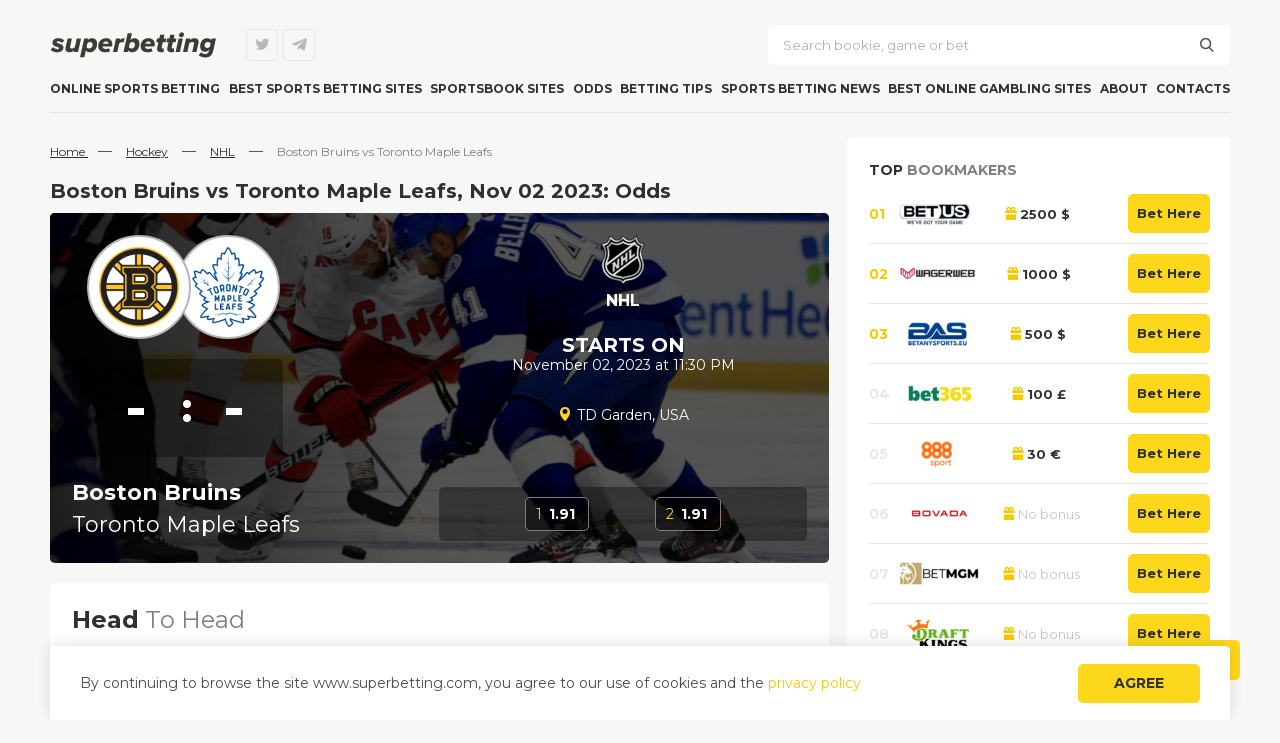

--- FILE ---
content_type: text/html; charset=UTF-8
request_url: https://superbetting.com/event/boston-bruins-vs-toronto-maple-leafs-02-11-2023/
body_size: 17472
content:
<!-- DEVELOPMENT & SEO: Darth Werter -->
<!DOCTYPE html>
<html lang="en-US">

<head>
    <meta charset="UTF-8" />
    <meta name="viewport" content="width=device-width" />
    <title>
        Boston Bruins vs Toronto Maple Leafs, 02.11.2023 - Superbetting    </title>
    <link rel="profile" href="https://gmpg.org/xfn/11" />
    <!--[if lt IE 9]>
<script src="https://superbetting.com/wp-content/themes/sportbet/js/html5.js" type="text/javascript"></script>
<![endif]-->
    <meta name='robots' content='index, follow, max-image-preview:large, max-snippet:-1, max-video-preview:-1' />

	<!-- This site is optimized with the Yoast SEO plugin v22.6 - https://yoast.com/wordpress/plugins/seo/ -->
	<link rel="canonical" href="https://superbetting.com/event/boston-bruins-vs-toronto-maple-leafs-02-11-2023/" />
	<meta property="og:locale" content="en_US" />
	<meta property="og:type" content="article" />
	<meta property="og:title" content="Boston Bruins vs Toronto Maple Leafs, 02.11.2023 - Superbetting" />
	<meta property="og:url" content="https://superbetting.com/event/boston-bruins-vs-toronto-maple-leafs-02-11-2023/" />
	<meta property="og:site_name" content="Superbetting" />
	<meta property="article:modified_time" content="2025-09-01T07:19:02+00:00" />
	<meta property="og:image" content="https://superbetting.com/wp-content/uploads/2023/11/event-43564.png" />
	<meta property="og:image:width" content="550" />
	<meta property="og:image:height" content="250" />
	<meta property="og:image:type" content="image/png" />
	<meta name="twitter:card" content="summary_large_image" />
	<meta name="twitter:label1" content="Est. reading time" />
	<meta name="twitter:data1" content="1 minute" />
	<script type="application/ld+json" class="yoast-schema-graph">{"@context":"https://schema.org","@graph":[{"@type":"WebPage","@id":"https://superbetting.com/event/boston-bruins-vs-toronto-maple-leafs-02-11-2023/","url":"https://superbetting.com/event/boston-bruins-vs-toronto-maple-leafs-02-11-2023/","name":"Boston Bruins vs Toronto Maple Leafs, 02.11.2023 - Superbetting","isPartOf":{"@id":"https://superbetting.com/#website"},"primaryImageOfPage":{"@id":"https://superbetting.com/event/boston-bruins-vs-toronto-maple-leafs-02-11-2023/#primaryimage"},"image":{"@id":"https://superbetting.com/event/boston-bruins-vs-toronto-maple-leafs-02-11-2023/#primaryimage"},"thumbnailUrl":"https://superbetting.com/wp-content/uploads/2023/11/event-43564.png","datePublished":"2023-11-02T18:16:50+00:00","dateModified":"2025-09-01T07:19:02+00:00","breadcrumb":{"@id":"https://superbetting.com/event/boston-bruins-vs-toronto-maple-leafs-02-11-2023/#breadcrumb"},"inLanguage":"en-US","potentialAction":[{"@type":"ReadAction","target":["https://superbetting.com/event/boston-bruins-vs-toronto-maple-leafs-02-11-2023/"]}]},{"@type":"ImageObject","inLanguage":"en-US","@id":"https://superbetting.com/event/boston-bruins-vs-toronto-maple-leafs-02-11-2023/#primaryimage","url":"https://superbetting.com/wp-content/uploads/2023/11/event-43564.png","contentUrl":"https://superbetting.com/wp-content/uploads/2023/11/event-43564.png","width":550,"height":250},{"@type":"BreadcrumbList","@id":"https://superbetting.com/event/boston-bruins-vs-toronto-maple-leafs-02-11-2023/#breadcrumb","itemListElement":[{"@type":"ListItem","position":1,"name":"Home page","item":"https://superbetting.com/"},{"@type":"ListItem","position":2,"name":"Boston Bruins vs Toronto Maple Leafs, 02.11.2023"}]},{"@type":"WebSite","@id":"https://superbetting.com/#website","url":"https://superbetting.com/","name":"Superbetting","description":"","potentialAction":[{"@type":"SearchAction","target":{"@type":"EntryPoint","urlTemplate":"https://superbetting.com/?s={search_term_string}"},"query-input":"required name=search_term_string"}],"inLanguage":"en-US"}]}</script>
	<!-- / Yoast SEO plugin. -->



<style id='wp-emoji-styles-inline-css' type='text/css'>

	img.wp-smiley, img.emoji {
		display: inline !important;
		border: none !important;
		box-shadow: none !important;
		height: 1em !important;
		width: 1em !important;
		margin: 0 0.07em !important;
		vertical-align: -0.1em !important;
		background: none !important;
		padding: 0 !important;
	}
</style>
<style id='classic-theme-styles-inline-css' type='text/css'>
/*! This file is auto-generated */
.wp-block-button__link{color:#fff;background-color:#32373c;border-radius:9999px;box-shadow:none;text-decoration:none;padding:calc(.667em + 2px) calc(1.333em + 2px);font-size:1.125em}.wp-block-file__button{background:#32373c;color:#fff;text-decoration:none}
</style>
<style id='global-styles-inline-css' type='text/css'>
body{--wp--preset--color--black: #000000;--wp--preset--color--cyan-bluish-gray: #abb8c3;--wp--preset--color--white: #ffffff;--wp--preset--color--pale-pink: #f78da7;--wp--preset--color--vivid-red: #cf2e2e;--wp--preset--color--luminous-vivid-orange: #ff6900;--wp--preset--color--luminous-vivid-amber: #fcb900;--wp--preset--color--light-green-cyan: #7bdcb5;--wp--preset--color--vivid-green-cyan: #00d084;--wp--preset--color--pale-cyan-blue: #8ed1fc;--wp--preset--color--vivid-cyan-blue: #0693e3;--wp--preset--color--vivid-purple: #9b51e0;--wp--preset--gradient--vivid-cyan-blue-to-vivid-purple: linear-gradient(135deg,rgba(6,147,227,1) 0%,rgb(155,81,224) 100%);--wp--preset--gradient--light-green-cyan-to-vivid-green-cyan: linear-gradient(135deg,rgb(122,220,180) 0%,rgb(0,208,130) 100%);--wp--preset--gradient--luminous-vivid-amber-to-luminous-vivid-orange: linear-gradient(135deg,rgba(252,185,0,1) 0%,rgba(255,105,0,1) 100%);--wp--preset--gradient--luminous-vivid-orange-to-vivid-red: linear-gradient(135deg,rgba(255,105,0,1) 0%,rgb(207,46,46) 100%);--wp--preset--gradient--very-light-gray-to-cyan-bluish-gray: linear-gradient(135deg,rgb(238,238,238) 0%,rgb(169,184,195) 100%);--wp--preset--gradient--cool-to-warm-spectrum: linear-gradient(135deg,rgb(74,234,220) 0%,rgb(151,120,209) 20%,rgb(207,42,186) 40%,rgb(238,44,130) 60%,rgb(251,105,98) 80%,rgb(254,248,76) 100%);--wp--preset--gradient--blush-light-purple: linear-gradient(135deg,rgb(255,206,236) 0%,rgb(152,150,240) 100%);--wp--preset--gradient--blush-bordeaux: linear-gradient(135deg,rgb(254,205,165) 0%,rgb(254,45,45) 50%,rgb(107,0,62) 100%);--wp--preset--gradient--luminous-dusk: linear-gradient(135deg,rgb(255,203,112) 0%,rgb(199,81,192) 50%,rgb(65,88,208) 100%);--wp--preset--gradient--pale-ocean: linear-gradient(135deg,rgb(255,245,203) 0%,rgb(182,227,212) 50%,rgb(51,167,181) 100%);--wp--preset--gradient--electric-grass: linear-gradient(135deg,rgb(202,248,128) 0%,rgb(113,206,126) 100%);--wp--preset--gradient--midnight: linear-gradient(135deg,rgb(2,3,129) 0%,rgb(40,116,252) 100%);--wp--preset--font-size--small: 13px;--wp--preset--font-size--medium: 20px;--wp--preset--font-size--large: 36px;--wp--preset--font-size--x-large: 42px;--wp--preset--spacing--20: 0.44rem;--wp--preset--spacing--30: 0.67rem;--wp--preset--spacing--40: 1rem;--wp--preset--spacing--50: 1.5rem;--wp--preset--spacing--60: 2.25rem;--wp--preset--spacing--70: 3.38rem;--wp--preset--spacing--80: 5.06rem;--wp--preset--shadow--natural: 6px 6px 9px rgba(0, 0, 0, 0.2);--wp--preset--shadow--deep: 12px 12px 50px rgba(0, 0, 0, 0.4);--wp--preset--shadow--sharp: 6px 6px 0px rgba(0, 0, 0, 0.2);--wp--preset--shadow--outlined: 6px 6px 0px -3px rgba(255, 255, 255, 1), 6px 6px rgba(0, 0, 0, 1);--wp--preset--shadow--crisp: 6px 6px 0px rgba(0, 0, 0, 1);}:where(.is-layout-flex){gap: 0.5em;}:where(.is-layout-grid){gap: 0.5em;}body .is-layout-flex{display: flex;}body .is-layout-flex{flex-wrap: wrap;align-items: center;}body .is-layout-flex > *{margin: 0;}body .is-layout-grid{display: grid;}body .is-layout-grid > *{margin: 0;}:where(.wp-block-columns.is-layout-flex){gap: 2em;}:where(.wp-block-columns.is-layout-grid){gap: 2em;}:where(.wp-block-post-template.is-layout-flex){gap: 1.25em;}:where(.wp-block-post-template.is-layout-grid){gap: 1.25em;}.has-black-color{color: var(--wp--preset--color--black) !important;}.has-cyan-bluish-gray-color{color: var(--wp--preset--color--cyan-bluish-gray) !important;}.has-white-color{color: var(--wp--preset--color--white) !important;}.has-pale-pink-color{color: var(--wp--preset--color--pale-pink) !important;}.has-vivid-red-color{color: var(--wp--preset--color--vivid-red) !important;}.has-luminous-vivid-orange-color{color: var(--wp--preset--color--luminous-vivid-orange) !important;}.has-luminous-vivid-amber-color{color: var(--wp--preset--color--luminous-vivid-amber) !important;}.has-light-green-cyan-color{color: var(--wp--preset--color--light-green-cyan) !important;}.has-vivid-green-cyan-color{color: var(--wp--preset--color--vivid-green-cyan) !important;}.has-pale-cyan-blue-color{color: var(--wp--preset--color--pale-cyan-blue) !important;}.has-vivid-cyan-blue-color{color: var(--wp--preset--color--vivid-cyan-blue) !important;}.has-vivid-purple-color{color: var(--wp--preset--color--vivid-purple) !important;}.has-black-background-color{background-color: var(--wp--preset--color--black) !important;}.has-cyan-bluish-gray-background-color{background-color: var(--wp--preset--color--cyan-bluish-gray) !important;}.has-white-background-color{background-color: var(--wp--preset--color--white) !important;}.has-pale-pink-background-color{background-color: var(--wp--preset--color--pale-pink) !important;}.has-vivid-red-background-color{background-color: var(--wp--preset--color--vivid-red) !important;}.has-luminous-vivid-orange-background-color{background-color: var(--wp--preset--color--luminous-vivid-orange) !important;}.has-luminous-vivid-amber-background-color{background-color: var(--wp--preset--color--luminous-vivid-amber) !important;}.has-light-green-cyan-background-color{background-color: var(--wp--preset--color--light-green-cyan) !important;}.has-vivid-green-cyan-background-color{background-color: var(--wp--preset--color--vivid-green-cyan) !important;}.has-pale-cyan-blue-background-color{background-color: var(--wp--preset--color--pale-cyan-blue) !important;}.has-vivid-cyan-blue-background-color{background-color: var(--wp--preset--color--vivid-cyan-blue) !important;}.has-vivid-purple-background-color{background-color: var(--wp--preset--color--vivid-purple) !important;}.has-black-border-color{border-color: var(--wp--preset--color--black) !important;}.has-cyan-bluish-gray-border-color{border-color: var(--wp--preset--color--cyan-bluish-gray) !important;}.has-white-border-color{border-color: var(--wp--preset--color--white) !important;}.has-pale-pink-border-color{border-color: var(--wp--preset--color--pale-pink) !important;}.has-vivid-red-border-color{border-color: var(--wp--preset--color--vivid-red) !important;}.has-luminous-vivid-orange-border-color{border-color: var(--wp--preset--color--luminous-vivid-orange) !important;}.has-luminous-vivid-amber-border-color{border-color: var(--wp--preset--color--luminous-vivid-amber) !important;}.has-light-green-cyan-border-color{border-color: var(--wp--preset--color--light-green-cyan) !important;}.has-vivid-green-cyan-border-color{border-color: var(--wp--preset--color--vivid-green-cyan) !important;}.has-pale-cyan-blue-border-color{border-color: var(--wp--preset--color--pale-cyan-blue) !important;}.has-vivid-cyan-blue-border-color{border-color: var(--wp--preset--color--vivid-cyan-blue) !important;}.has-vivid-purple-border-color{border-color: var(--wp--preset--color--vivid-purple) !important;}.has-vivid-cyan-blue-to-vivid-purple-gradient-background{background: var(--wp--preset--gradient--vivid-cyan-blue-to-vivid-purple) !important;}.has-light-green-cyan-to-vivid-green-cyan-gradient-background{background: var(--wp--preset--gradient--light-green-cyan-to-vivid-green-cyan) !important;}.has-luminous-vivid-amber-to-luminous-vivid-orange-gradient-background{background: var(--wp--preset--gradient--luminous-vivid-amber-to-luminous-vivid-orange) !important;}.has-luminous-vivid-orange-to-vivid-red-gradient-background{background: var(--wp--preset--gradient--luminous-vivid-orange-to-vivid-red) !important;}.has-very-light-gray-to-cyan-bluish-gray-gradient-background{background: var(--wp--preset--gradient--very-light-gray-to-cyan-bluish-gray) !important;}.has-cool-to-warm-spectrum-gradient-background{background: var(--wp--preset--gradient--cool-to-warm-spectrum) !important;}.has-blush-light-purple-gradient-background{background: var(--wp--preset--gradient--blush-light-purple) !important;}.has-blush-bordeaux-gradient-background{background: var(--wp--preset--gradient--blush-bordeaux) !important;}.has-luminous-dusk-gradient-background{background: var(--wp--preset--gradient--luminous-dusk) !important;}.has-pale-ocean-gradient-background{background: var(--wp--preset--gradient--pale-ocean) !important;}.has-electric-grass-gradient-background{background: var(--wp--preset--gradient--electric-grass) !important;}.has-midnight-gradient-background{background: var(--wp--preset--gradient--midnight) !important;}.has-small-font-size{font-size: var(--wp--preset--font-size--small) !important;}.has-medium-font-size{font-size: var(--wp--preset--font-size--medium) !important;}.has-large-font-size{font-size: var(--wp--preset--font-size--large) !important;}.has-x-large-font-size{font-size: var(--wp--preset--font-size--x-large) !important;}
.wp-block-navigation a:where(:not(.wp-element-button)){color: inherit;}
:where(.wp-block-post-template.is-layout-flex){gap: 1.25em;}:where(.wp-block-post-template.is-layout-grid){gap: 1.25em;}
:where(.wp-block-columns.is-layout-flex){gap: 2em;}:where(.wp-block-columns.is-layout-grid){gap: 2em;}
.wp-block-pullquote{font-size: 1.5em;line-height: 1.6;}
</style>
<link data-minify="1" rel='stylesheet' id='main-style.css-css' href='https://superbetting.com/wp-content/cache/min/1/wp-content/themes/sportbet/styles/main.css?ver=1761223582' type='text/css' media='all' />
<link data-minify="1" rel='stylesheet' id='offers-widget-css-css' href='https://superbetting.com/wp-content/cache/min/1/wp-content/themes/sportbet/styles/widgets/offers-widget.css?ver=1761223582' type='text/css' media='all' />
<link data-minify="1" rel='stylesheet' id='socials-widget-css-css' href='https://superbetting.com/wp-content/cache/min/1/wp-content/themes/sportbet/styles/widgets/socials-widget.css?ver=1761223582' type='text/css' media='all' />
<link data-minify="1" rel='stylesheet' id='event-widget-css-css' href='https://superbetting.com/wp-content/cache/min/1/wp-content/themes/sportbet/styles/widgets/events-widget.css?ver=1761223582' type='text/css' media='all' />
<link data-minify="1" rel='stylesheet' id='review-widget-css-css' href='https://superbetting.com/wp-content/cache/min/1/wp-content/themes/sportbet/styles/widgets/reviews-widget.css?ver=1761223582' type='text/css' media='all' />
<link data-minify="1" rel='stylesheet' id='swiper-css-css' href='https://superbetting.com/wp-content/cache/min/1/wp-content/themes/sportbet/styles/swiper-bundle.min.css?ver=1761223582' type='text/css' media='all' />
<link data-minify="1" rel='stylesheet' id='breadcrumbs-css-css' href='https://superbetting.com/wp-content/cache/min/1/wp-content/themes/sportbet/styles/parts/breadcrumbs.css?ver=1761223585' type='text/css' media='all' />
<link data-minify="1" rel='stylesheet' id='table-css-css' href='https://superbetting.com/wp-content/cache/min/1/wp-content/themes/sportbet/styles/parts/table.css?ver=1761223585' type='text/css' media='all' />
<link data-minify="1" rel='stylesheet' id='single-global-css-css' href='https://superbetting.com/wp-content/cache/min/1/wp-content/themes/sportbet/styles/single/single-global.css?ver=1761223586' type='text/css' media='all' />
<link data-minify="1" rel='stylesheet' id='single-event-css-css' href='https://superbetting.com/wp-content/cache/min/1/wp-content/themes/sportbet/styles/single/single-event.css?ver=1761223667' type='text/css' media='all' />
<link data-minify="1" rel='stylesheet' id='bk-top-widget-css-css' href='https://superbetting.com/wp-content/cache/min/1/wp-content/themes/sportbet/styles/widgets/bk-top.css?ver=1761223582' type='text/css' media='all' />
<link data-minify="1" rel='stylesheet' id='countries-widget-css-css' href='https://superbetting.com/wp-content/cache/min/1/wp-content/themes/sportbet/styles/widgets/list-countries.css?ver=1761223582' type='text/css' media='all' />
<link data-minify="1" rel='stylesheet' id='comments-css-css' href='https://superbetting.com/wp-content/cache/min/1/wp-content/themes/sportbet/styles/single/comments.css?ver=1761223586' type='text/css' media='all' />
<link data-minify="1" rel='stylesheet' id='captcha-css' href='https://superbetting.com/wp-content/cache/min/1/wp-content/themes/sportbet/styles/captcha.css?ver=1761223586' type='text/css' media='all' />
<link data-minify="1" rel='stylesheet' id='related-css-css' href='https://superbetting.com/wp-content/cache/min/1/wp-content/themes/sportbet/styles/parts/related.css?ver=1761223586' type='text/css' media='all' />
<link data-minify="1" rel='stylesheet' id='bonuses-css-css' href='https://superbetting.com/wp-content/cache/min/1/wp-content/themes/sportbet/styles/parts/bonuses.css?ver=1761223586' type='text/css' media='all' />
<link data-minify="1" rel='stylesheet' id='steps-css-css' href='https://superbetting.com/wp-content/cache/min/1/wp-content/themes/sportbet/styles/parts/pac.css?ver=1761223586' type='text/css' media='all' />
<link data-minify="1" rel='stylesheet' id='pac-css-css' href='https://superbetting.com/wp-content/cache/min/1/wp-content/themes/sportbet/styles/parts/steps.css?ver=1761223586' type='text/css' media='all' />
<link data-minify="1" rel='stylesheet' id='cta-block-css-css' href='https://superbetting.com/wp-content/cache/min/1/wp-content/themes/sportbet/styles/parts/cta-block.css?ver=1761223586' type='text/css' media='all' />
<link data-minify="1" rel='stylesheet' id='bk-contacts-css-css' href='https://superbetting.com/wp-content/cache/min/1/wp-content/themes/sportbet/styles/parts/bk-contacts.css?ver=1761223586' type='text/css' media='all' />
<script type="text/javascript" src="https://superbetting.com/wp-includes/js/jquery/jquery.min.js?ver=3.7.1" id="jquery-core-js"></script>
<script type="text/javascript" src="https://superbetting.com/wp-includes/js/jquery/jquery-migrate.min.js?ver=3.4.1" id="jquery-migrate-js" data-rocket-defer defer></script>
<link rel="https://api.w.org/" href="https://superbetting.com/wp-json/" />
<link rel="alternate" type="application/json+oembed" href="https://superbetting.com/wp-json/oembed/1.0/embed?url=https%3A%2F%2Fsuperbetting.com%2Fevent%2Fboston-bruins-vs-toronto-maple-leafs-02-11-2023%2F" />
<link rel="alternate" type="text/xml+oembed" href="https://superbetting.com/wp-json/oembed/1.0/embed?url=https%3A%2F%2Fsuperbetting.com%2Fevent%2Fboston-bruins-vs-toronto-maple-leafs-02-11-2023%2F&#038;format=xml" />

            <script type="text/javascript">
                window.wp_data = {"ajax_url":"https:\/\/superbetting.com\/wp-admin\/admin-ajax.php"};
                var PC = false; var TABLET = false; var MOBILE_MID = false; var MOBILE_MID_2 = false; var MOBILE_MIN = false;
                if (window.matchMedia('(min-width: 1025px)').matches) {
                    PC = true;
                }
                if (window.matchMedia('(max-width: 1024px)').matches) {
                    TABLET = true;
                } 
                if (window.matchMedia('(max-width: 768px)').matches) {
                    MOBILE_MID = true;
                }
                if (window.matchMedia('(max-width: 650px)').matches) {
                    MOBILE_MID_2 = true;
                }
                if (window.matchMedia('(max-width: 450px)').matches) {
                    MOBILE_MIN = true;
                }
				
				function show_ajax_content(id, tax, iso, type, block) {
					jQuery.ajax({
						type: "POST",
						complete: function() {
							jQuery(block).css('opacity',1);
						},
						url: window.wp_data.ajax_url,
						data : {
							action : 'show_ajax_content', 
							id : id, 
							tax : tax, 
							iso : iso,
							type : type,
						},
						success: function (data) {
							jQuery(block).html(data);
						}
					});
				}				
				
            </script>
        		<style>
			.class-lqip {
				background-color: grey;
				-moz-height: calc(50vw *250 /550) !important;
				aspect-ratio: 550 /250;
				object-fit: cover;
			}

			@media (max-width: 480px) {
				.class-lqip {
					-moz-height: calc(100vw *250 /550) !important;
					aspect-ratio: 550 /250;
				}
			}
		</style>
		<link rel="icon" href="https://superbetting.com/wp-content/uploads/2020/07/favicon.png" sizes="32x32" />
<link rel="icon" href="https://superbetting.com/wp-content/uploads/2020/07/favicon.png" sizes="192x192" />
<link rel="apple-touch-icon" href="https://superbetting.com/wp-content/uploads/2020/07/favicon.png" />
<meta name="msapplication-TileImage" content="https://superbetting.com/wp-content/uploads/2020/07/favicon.png" />
<noscript><style id="rocket-lazyload-nojs-css">.rll-youtube-player, [data-lazy-src]{display:none !important;}</style></noscript>    <link rel="preload" href="/wp-content/themes/sportbet/fonts/Sportbet.ttf" as="font" type="font/ttf" crossorigin />

    <!-- Global site tag (gtag.js) - Google Analytics -->
    <script async src="https://www.googletagmanager.com/gtag/js?id=G-REKEXX4REQ"></script>
    <script>
        window.dataLayer = window.dataLayer || [];
        function gtag() { dataLayer.push(arguments); }
        gtag('js', new Date());
        gtag('config', 'G-REKEXX4REQ');
    </script>

    <script type="text/javascript">
        var fired = false;

        window.addEventListener('scroll', loadScripts);
        window.addEventListener('click', loadScripts);
        window.addEventListener('mousemove', loadScripts);
        function loadScripts() {
            if (!fired) {
                setTimeout(function () {

                    //--- Yandex ---//
                    (function (m, e, t, r, i, k, a) {
                        m[i] = m[i] || function () { (m[i].a = m[i].a || []).push(arguments) };
                        m[i].l = 1 * new Date(); k = e.createElement(t), a = e.getElementsByTagName(t)[0], k.async = 1, k.src = r, a.parentNode.insertBefore(k, a)
                    })
                        (window, document, "script", "https://mc.yandex.ru/metrika/tag.js", "ym");

                    ym(87228025, "init", {
                        clickmap: true,
                        trackLinks: true,
                        accurateTrackBounce: true,
                        webvisor: true
                    });
                }, 500);
            }
            fired = true;
            window.removeEventListener('scroll', loadScripts);
            window.removeEventListener('click', loadScripts);
            window.removeEventListener('mousemove', loadScripts);
        };    
    </script>
<style id="wpr-lazyload-bg-container"></style><style id="wpr-lazyload-bg-exclusion"></style>
<noscript>
<style id="wpr-lazyload-bg-nostyle"></style>
</noscript>
<script type="application/javascript">const rocket_pairs = []; const rocket_excluded_pairs = [];</script><meta name="generator" content="WP Rocket 3.19.4" data-wpr-features="wpr_lazyload_css_bg_img wpr_defer_js wpr_minify_js wpr_lazyload_images wpr_minify_css wpr_host_fonts_locally wpr_desktop" /></head>

<body class="event-template-default single single-event postid-43564">
    <noscript>
        <div><img src="https://mc.yandex.ru/watch/66932287" alt="" /></div>
    </noscript>
    <div data-rocket-location-hash="b889d9b8ba7647da3ac8022f42d4fb15" class="site-box">
        <header data-rocket-location-hash="376287218b6ead3b5b6fc67b7e0c0376">
            <div data-rocket-location-hash="7fc2137eb3c5f5924a68bbb540616a2a" class="site-logo">
                <a href="https://superbetting.com/"
                    title="Superbetting" rel="home">
                    <img src="data:image/svg+xml,%3Csvg%20xmlns='http://www.w3.org/2000/svg'%20viewBox='0%200%200%200'%3E%3C/svg%3E" alt="logo superbetting" data-lazy-src="/wp-content/themes/sportbet/images/logo.svg" /><noscript><img src="/wp-content/themes/sportbet/images/logo.svg" alt="logo superbetting" /></noscript>
                </a>
            </div>
            <div data-rocket-location-hash="83d38b80167ca32718ad2fc5e70aeed4" class="header-toggle"></div>
            <div data-rocket-location-hash="10abb18e684c1d0c90438561edc01122" class="site-socials header-socials">
                <a href="https://twitter.com/By_Superbetting" rel="nofollow noopener" target="_blank" class="twitter"></a>
<a href="https://t.me/superbetting_com" rel="nofollow noopener" target="_blank" class="telegram"></a>            </div>
            <div data-rocket-location-hash="2cb7f025633ca76b0f8744a5a87ef7f8" class="site-search">
                <form role="search" method="get" id="searchform" action="https://superbetting.com/">
	<input type="text" value="" name="s" id="s"
		placeholder="Search bookie, game or bet" />
	<label class="search-submit" for="searchsubmit"></label>
	<input type="submit" value="" id="searchsubmit" />
</form>            </div>
            <div data-rocket-location-hash="7bcc6585fba79db5cf4d6aa72309b6b7" class="site-user-area"><a href="#" class="btn">Log in</a></div>
            <nav class="site-navigation">
                <div class="menu-main-menu-container"><ul id="menu-main-menu" class="menu"><li id="menu-item-378" class="menu-item menu-item-type-post_type menu-item-object-page menu-item-home menu-item-378"><a href="https://superbetting.com/">Online Sports Betting</a></li>
<li id="menu-item-456" class="menu-item menu-item-type-taxonomy menu-item-object-category menu-item-has-children menu-item-456"><a href="https://superbetting.com/bookmakers/">Best Sports betting sites</a>
<ul class="sub-menu">
	<li id="menu-item-263" class="menu-item menu-item-type-taxonomy menu-item-object-category menu-item-has-children menu-item-263"><a href="https://superbetting.com/bookmakers/">Worldwide</a>
	<ul class="sub-menu">
		<li id="menu-item-12807" class="menu-item menu-item-type-taxonomy menu-item-object-countries menu-item-12807"><a href="https://superbetting.com/countries/canada/">Canada</a></li>
		<li id="menu-item-407" class="menu-item menu-item-type-taxonomy menu-item-object-countries menu-item-407"><a href="https://superbetting.com/countries/united-kindom/">UK</a></li>
		<li id="menu-item-406" class="menu-item menu-item-type-taxonomy menu-item-object-countries menu-item-406"><a href="https://superbetting.com/countries/mexico/">Mexico</a></li>
		<li id="menu-item-405" class="menu-item menu-item-type-taxonomy menu-item-object-countries menu-item-405"><a href="https://superbetting.com/countries/european/">Europe</a></li>
		<li id="menu-item-404" class="menu-item menu-item-type-taxonomy menu-item-object-countries menu-item-404"><a href="https://superbetting.com/countries/asia/">Asia</a></li>
		<li id="menu-item-403" class="menu-item menu-item-type-taxonomy menu-item-object-countries menu-item-403"><a href="https://superbetting.com/countries/africa/">Africa</a></li>
		<li id="menu-item-12810" class="menu-item menu-item-type-taxonomy menu-item-object-countries menu-item-12810"><a href="https://superbetting.com/countries/austria/">Austria</a></li>
		<li id="menu-item-12811" class="menu-item menu-item-type-taxonomy menu-item-object-countries menu-item-12811"><a href="https://superbetting.com/countries/belgium/">Belgium</a></li>
		<li id="menu-item-12812" class="menu-item menu-item-type-taxonomy menu-item-object-countries menu-item-12812"><a href="https://superbetting.com/countries/denmark/">Denmark</a></li>
		<li id="menu-item-12808" class="menu-item menu-item-type-taxonomy menu-item-object-countries menu-item-12808"><a href="https://superbetting.com/countries/estonia/">Estonia</a></li>
		<li id="menu-item-12809" class="menu-item menu-item-type-taxonomy menu-item-object-countries menu-item-12809"><a href="https://superbetting.com/countries/france/">France</a></li>
		<li id="menu-item-12813" class="menu-item menu-item-type-taxonomy menu-item-object-countries menu-item-12813"><a href="https://superbetting.com/countries/finland/">Finland</a></li>
		<li id="menu-item-12814" class="menu-item menu-item-type-taxonomy menu-item-object-countries menu-item-12814"><a href="https://superbetting.com/countries/germany/">Germany</a></li>
		<li id="menu-item-12815" class="menu-item menu-item-type-taxonomy menu-item-object-countries menu-item-12815"><a href="https://superbetting.com/countries/gibraltar/">Gibraltar</a></li>
		<li id="menu-item-12816" class="menu-item menu-item-type-taxonomy menu-item-object-countries menu-item-12816"><a href="https://superbetting.com/countries/italy/">Italy</a></li>
		<li id="menu-item-12817" class="menu-item menu-item-type-taxonomy menu-item-object-countries menu-item-12817"><a href="https://superbetting.com/countries/malta/">Malta</a></li>
		<li id="menu-item-12818" class="menu-item menu-item-type-taxonomy menu-item-object-countries menu-item-12818"><a href="https://superbetting.com/countries/netherlands/">Netherlands</a></li>
		<li id="menu-item-12819" class="menu-item menu-item-type-taxonomy menu-item-object-countries menu-item-12819"><a href="https://superbetting.com/countries/ireland/">Ireland</a></li>
		<li id="menu-item-12820" class="menu-item menu-item-type-taxonomy menu-item-object-countries menu-item-12820"><a href="https://superbetting.com/countries/poland/">Poland</a></li>
		<li id="menu-item-12821" class="menu-item menu-item-type-taxonomy menu-item-object-countries menu-item-12821"><a href="https://superbetting.com/countries/romania/">Romania</a></li>
	</ul>
</li>
	<li id="menu-item-17056" class="menu-item menu-item-type-taxonomy menu-item-object-countries menu-item-has-children menu-item-17056"><a href="https://superbetting.com/countries/usa/">USA</a>
	<ul class="sub-menu">
		<li id="menu-item-23430" class="menu-item menu-item-type-taxonomy menu-item-object-category menu-item-23430"><a href="https://superbetting.com/states/alabama/">Alabama</a></li>
		<li id="menu-item-4011" class="menu-item menu-item-type-taxonomy menu-item-object-category menu-item-4011"><a href="https://superbetting.com/states/arizona/">Arizona</a></li>
		<li id="menu-item-4012" class="menu-item menu-item-type-taxonomy menu-item-object-category menu-item-4012"><a href="https://superbetting.com/states/florida/">Florida</a></li>
		<li id="menu-item-4865" class="menu-item menu-item-type-taxonomy menu-item-object-category menu-item-4865"><a href="https://superbetting.com/states/colorado/">Colorado</a></li>
		<li id="menu-item-23138" class="menu-item menu-item-type-taxonomy menu-item-object-category menu-item-23138"><a href="https://superbetting.com/states/delaware/">Delaware</a></li>
		<li id="menu-item-4013" class="menu-item menu-item-type-taxonomy menu-item-object-category menu-item-4013"><a href="https://superbetting.com/states/maryland/">Maryland</a></li>
		<li id="menu-item-23472" class="menu-item menu-item-type-taxonomy menu-item-object-category menu-item-23472"><a href="https://superbetting.com/states/montana/">Montana</a></li>
		<li id="menu-item-4551" class="menu-item menu-item-type-taxonomy menu-item-object-category menu-item-4551"><a href="https://superbetting.com/states/michigan/">Michigan</a></li>
		<li id="menu-item-23284" class="menu-item menu-item-type-taxonomy menu-item-object-category menu-item-23284"><a href="https://superbetting.com/states/mississippi/">Mississippi</a></li>
		<li id="menu-item-23392" class="menu-item menu-item-type-taxonomy menu-item-object-category menu-item-23392"><a href="https://superbetting.com/states/pa/">Pennsylvania</a></li>
		<li id="menu-item-13080" class="menu-item menu-item-type-taxonomy menu-item-object-category menu-item-13080"><a href="https://superbetting.com/states/nevada/">Nevada</a></li>
		<li id="menu-item-21449" class="menu-item menu-item-type-taxonomy menu-item-object-category menu-item-21449"><a href="https://superbetting.com/states/nj/">New Jersey</a></li>
		<li id="menu-item-23409" class="menu-item menu-item-type-taxonomy menu-item-object-category menu-item-23409"><a href="https://superbetting.com/states/ny/">NY</a></li>
		<li id="menu-item-23102" class="menu-item menu-item-type-taxonomy menu-item-object-category menu-item-23102"><a href="https://superbetting.com/states/nebraska/">Nebraska</a></li>
		<li id="menu-item-23404" class="menu-item menu-item-type-taxonomy menu-item-object-category menu-item-23404"><a href="https://superbetting.com/states/tennessee/">Tennessee</a></li>
		<li id="menu-item-12778" class="menu-item menu-item-type-taxonomy menu-item-object-category menu-item-12778"><a href="https://superbetting.com/states/texas/">Texas</a></li>
		<li id="menu-item-23476" class="menu-item menu-item-type-taxonomy menu-item-object-category menu-item-23476"><a href="https://superbetting.com/states/kansas/">Kansas</a></li>
		<li id="menu-item-23426" class="menu-item menu-item-type-taxonomy menu-item-object-category menu-item-23426"><a href="https://superbetting.com/states/kentucky/">Kentucky</a></li>
		<li id="menu-item-4010" class="menu-item menu-item-type-taxonomy menu-item-object-category menu-item-4010"><a href="https://superbetting.com/states/oregon/">Oregon</a></li>
		<li id="menu-item-23032" class="menu-item menu-item-type-taxonomy menu-item-object-category menu-item-23032"><a href="https://superbetting.com/states/indiana/">Indiana</a></li>
		<li id="menu-item-4613" class="menu-item menu-item-type-taxonomy menu-item-object-category menu-item-4613"><a href="https://superbetting.com/states/illinois/">Illinois</a></li>
		<li id="menu-item-12981" class="menu-item menu-item-type-taxonomy menu-item-object-category menu-item-12981"><a href="https://superbetting.com/states/virginia/">Virginia</a></li>
		<li id="menu-item-23481" class="menu-item menu-item-type-taxonomy menu-item-object-category menu-item-23481"><a href="https://superbetting.com/states/west-virginia/">West Virginia</a></li>
		<li id="menu-item-20553" class="menu-item menu-item-type-taxonomy menu-item-object-category menu-item-20553"><a href="https://superbetting.com/louisiana-sports-betting/">Louisiana</a></li>
		<li id="menu-item-4808" class="menu-item menu-item-type-taxonomy menu-item-object-category menu-item-4808"><a href="https://superbetting.com/states/iowa/">Iowa</a></li>
	</ul>
</li>
	<li id="menu-item-409" class="menu-item menu-item-type-custom menu-item-object-custom menu-item-has-children menu-item-409"><a href="#">By Sport</a>
	<ul class="sub-menu">
		<li id="menu-item-595" class="menu-item menu-item-type-taxonomy menu-item-object-sport menu-item-has-children menu-item-595"><a href="https://superbetting.com/bookmakers/football/">Football Betting</a>
		<ul class="sub-menu">
			<li id="menu-item-12822" class="menu-item menu-item-type-taxonomy menu-item-object-sport menu-item-12822"><a href="https://superbetting.com/bookmakers/football/nfl/">NFL Betting Sites</a></li>
			<li id="menu-item-2656" class="menu-item menu-item-type-taxonomy menu-item-object-sport menu-item-2656"><a href="https://superbetting.com/bookmakers/football/ncaaf/">Best College Football Betting Site</a></li>
			<li id="menu-item-12882" class="menu-item menu-item-type-taxonomy menu-item-object-sport menu-item-12882"><a href="https://superbetting.com/bookmakers/football/super-bowl/">Super Bowl Betting Sites</a></li>
		</ul>
</li>
		<li id="menu-item-596" class="menu-item menu-item-type-taxonomy menu-item-object-sport menu-item-has-children menu-item-596"><a href="https://superbetting.com/bookmakers/basketball/">Basketball Betting</a>
		<ul class="sub-menu">
			<li id="menu-item-2094" class="menu-item menu-item-type-taxonomy menu-item-object-sport menu-item-2094"><a href="https://superbetting.com/bookmakers/basketball/nba/">Betting on NBA Games With High Odds</a></li>
			<li id="menu-item-12823" class="menu-item menu-item-type-taxonomy menu-item-object-sport menu-item-12823"><a href="https://superbetting.com/bookmakers/basketball/ncaab/">NCAAB Betting Sites</a></li>
		</ul>
</li>
		<li id="menu-item-597" class="menu-item menu-item-type-taxonomy menu-item-object-sport menu-item-has-children menu-item-597"><a href="https://superbetting.com/bookmakers/baseball/">Baseball Betting</a>
		<ul class="sub-menu">
			<li id="menu-item-12824" class="menu-item menu-item-type-taxonomy menu-item-object-sport menu-item-12824"><a href="https://superbetting.com/bookmakers/baseball/mlb/">Best Sites for MLB Betting</a></li>
		</ul>
</li>
		<li id="menu-item-598" class="menu-item menu-item-type-taxonomy menu-item-object-sport menu-item-598"><a href="https://superbetting.com/bookmakers/soccer/">Soccer Betting</a></li>
		<li id="menu-item-599" class="menu-item menu-item-type-taxonomy menu-item-object-sport menu-item-599"><a href="https://superbetting.com/bookmakers/tennis/">Tennis Betting</a></li>
		<li id="menu-item-600" class="menu-item menu-item-type-taxonomy menu-item-object-sport menu-item-600"><a href="https://superbetting.com/bookmakers/golf/">Golf Betting</a></li>
		<li id="menu-item-2090" class="menu-item menu-item-type-taxonomy menu-item-object-sport menu-item-2090"><a href="https://superbetting.com/bookmakers/boxing/">Boxing Betting</a></li>
		<li id="menu-item-12825" class="menu-item menu-item-type-taxonomy menu-item-object-sport menu-item-12825"><a href="https://superbetting.com/bookmakers/bandy/">Bandy Betting</a></li>
		<li id="menu-item-36870" class="menu-item menu-item-type-taxonomy menu-item-object-sport menu-item-36870"><a href="https://superbetting.com/bookmakers/cricket-betting/">Cricket betting</a></li>
		<li id="menu-item-36871" class="menu-item menu-item-type-taxonomy menu-item-object-sport menu-item-36871"><a href="https://superbetting.com/bookmakers/cycling/">Cycling Betting</a></li>
		<li id="menu-item-12826" class="menu-item menu-item-type-taxonomy menu-item-object-sport menu-item-has-children menu-item-12826"><a href="https://superbetting.com/bookmakers/esports/">Esports Betting</a>
		<ul class="sub-menu">
			<li id="menu-item-13211" class="menu-item menu-item-type-taxonomy menu-item-object-sport menu-item-13211"><a href="https://superbetting.com/bookmakers/esports/csgo/">CS:GO Betting</a></li>
			<li id="menu-item-13224" class="menu-item menu-item-type-taxonomy menu-item-object-sport menu-item-13224"><a href="https://superbetting.com/bookmakers/esports/dota-2/">DOTA 2 Betting</a></li>
			<li id="menu-item-20772" class="menu-item menu-item-type-taxonomy menu-item-object-sport menu-item-20772"><a href="https://superbetting.com/bookmakers/esports/fortnite-wagers/">Best Fortnite Tournament Betting</a></li>
			<li id="menu-item-22310" class="menu-item menu-item-type-taxonomy menu-item-object-sport menu-item-22310"><a href="https://superbetting.com/bookmakers/esports/valorant/">Valorant Betting</a></li>
			<li id="menu-item-23133" class="menu-item menu-item-type-taxonomy menu-item-object-sport menu-item-23133"><a href="https://superbetting.com/bookmakers/esports/call-of-duty/">Call of Duty Betting</a></li>
		</ul>
</li>
		<li id="menu-item-37578" class="menu-item menu-item-type-taxonomy menu-item-object-sport menu-item-has-children menu-item-37578"><a href="https://superbetting.com/bookmakers/mma/">MMA Betting</a>
		<ul class="sub-menu">
			<li id="menu-item-2093" class="menu-item menu-item-type-taxonomy menu-item-object-sport menu-item-2093"><a href="https://superbetting.com/bookmakers/ufc/">UFC Betting</a></li>
		</ul>
</li>
		<li id="menu-item-2659" class="menu-item menu-item-type-custom menu-item-object-custom menu-item-has-children menu-item-2659"><a href="#">Racing Betting</a>
		<ul class="sub-menu">
			<li id="menu-item-2092" class="menu-item menu-item-type-taxonomy menu-item-object-sport menu-item-2092"><a href="https://superbetting.com/bookmakers/formula-1/">Formula 1 Betting Sites</a></li>
			<li id="menu-item-2657" class="menu-item menu-item-type-taxonomy menu-item-object-sport menu-item-2657"><a href="https://superbetting.com/bookmakers/nascar/">NASCAR Betting Sites</a></li>
			<li id="menu-item-12827" class="menu-item menu-item-type-taxonomy menu-item-object-sport menu-item-12827"><a href="https://superbetting.com/bookmakers/horse-racing/">Horse Racing Betting Sites</a></li>
			<li id="menu-item-36872" class="menu-item menu-item-type-taxonomy menu-item-object-sport menu-item-36872"><a href="https://superbetting.com/bookmakers/motorsport/">Motorsport Betting</a></li>
		</ul>
</li>
		<li id="menu-item-37258" class="menu-item menu-item-type-taxonomy menu-item-object-sport menu-item-has-children menu-item-37258"><a href="https://superbetting.com/bookmakers/hockey/">Hockey Betting</a>
		<ul class="sub-menu">
			<li id="menu-item-2095" class="menu-item menu-item-type-taxonomy menu-item-object-sport menu-item-2095"><a href="https://superbetting.com/bookmakers/nhl/">NHL Betting</a></li>
		</ul>
</li>
		<li id="menu-item-36740" class="menu-item menu-item-type-taxonomy menu-item-object-sport menu-item-36740"><a href="https://superbetting.com/bookmakers/volleyball/">Volleyball Betting</a></li>
	</ul>
</li>
	<li id="menu-item-416" class="menu-item menu-item-type-custom menu-item-object-custom menu-item-has-children menu-item-416"><a href="#">By deposit</a>
	<ul class="sub-menu">
		<li id="menu-item-4030" class="menu-item menu-item-type-custom menu-item-object-custom menu-item-4030"><a href="https://superbetting.com/payment/bitcoin/">Bitcoin</a></li>
		<li id="menu-item-4777" class="menu-item menu-item-type-custom menu-item-object-custom menu-item-4777"><a href="https://superbetting.com/payment/cirrus/">Cirrus</a></li>
		<li id="menu-item-419" class="menu-item menu-item-type-taxonomy menu-item-object-payment menu-item-419"><a href="https://superbetting.com/payment/paypal/">PayPal</a></li>
		<li id="menu-item-418" class="menu-item menu-item-type-taxonomy menu-item-object-payment menu-item-418"><a href="https://superbetting.com/payment/instadebit/">InstaDebit</a></li>
		<li id="menu-item-417" class="menu-item menu-item-type-taxonomy menu-item-object-payment menu-item-417"><a href="https://superbetting.com/payment/ecopayz/">Ecopayz</a></li>
		<li id="menu-item-421" class="menu-item menu-item-type-taxonomy menu-item-object-payment menu-item-421"><a href="https://superbetting.com/payment/skrill/">Skrill</a></li>
		<li id="menu-item-4175" class="menu-item menu-item-type-custom menu-item-object-custom menu-item-4175"><a href="https://superbetting.com/payment/neteller/">Neteller</a></li>
		<li id="menu-item-4778" class="menu-item menu-item-type-custom menu-item-object-custom menu-item-4778"><a href="https://superbetting.com/payment/payeer/">Payeer</a></li>
		<li id="menu-item-4776" class="menu-item menu-item-type-custom menu-item-object-custom menu-item-4776"><a href="https://superbetting.com/payment/paynearme/">Paynearme</a></li>
	</ul>
</li>
	<li id="menu-item-2660" class="menu-item menu-item-type-taxonomy menu-item-object-category menu-item-has-children menu-item-2660"><a href="https://superbetting.com/entertainment-betting/">Entertainment betting sites</a>
	<ul class="sub-menu">
		<li id="menu-item-2661" class="menu-item menu-item-type-taxonomy menu-item-object-sport menu-item-2661"><a href="https://superbetting.com/bookmakers/oscar-betting/">Oscar Betting Sites</a></li>
		<li id="menu-item-22564" class="menu-item menu-item-type-taxonomy menu-item-object-category menu-item-22564"><a href="https://superbetting.com/entertainment-betting/reality-show/">Reality Show Betting</a></li>
	</ul>
</li>
	<li id="menu-item-4370" class="menu-item menu-item-type-taxonomy menu-item-object-category menu-item-4370"><a href="https://superbetting.com/live-betting/">Live Betting Sites</a></li>
	<li id="menu-item-4346" class="menu-item menu-item-type-taxonomy menu-item-object-category menu-item-4346"><a href="https://superbetting.com/safest/">Safest Betting Sites</a></li>
	<li id="menu-item-4364" class="menu-item menu-item-type-taxonomy menu-item-object-category menu-item-4364"><a href="https://superbetting.com/fastest/">Fastest Payout Sportsbook</a></li>
	<li id="menu-item-12920" class="menu-item menu-item-type-taxonomy menu-item-object-category menu-item-has-children menu-item-12920"><a href="https://superbetting.com/betting-apps/">Betting Apps</a>
	<ul class="sub-menu">
		<li id="menu-item-23549" class="menu-item menu-item-type-post_type menu-item-object-post menu-item-23549"><a href="https://superbetting.com/betting-apps/betus-app-review/">Betus App</a></li>
		<li id="menu-item-23550" class="menu-item menu-item-type-post_type menu-item-object-post menu-item-23550"><a href="https://superbetting.com/betting-apps/bet365-android-app-review-draft/">Bet365 Android App</a></li>
		<li id="menu-item-23551" class="menu-item menu-item-type-post_type menu-item-object-post menu-item-23551"><a href="https://superbetting.com/betting-apps/mgm-betting-app-review/">BetMGM App</a></li>
		<li id="menu-item-23552" class="menu-item menu-item-type-post_type menu-item-object-post menu-item-23552"><a href="https://superbetting.com/betting-apps/ladbrokes-app-review/">Ladbrokes App</a></li>
		<li id="menu-item-23553" class="menu-item menu-item-type-post_type menu-item-object-post menu-item-23553"><a href="https://superbetting.com/betting-apps/5dimes-app-review/">5Dimes App</a></li>
		<li id="menu-item-23554" class="menu-item menu-item-type-post_type menu-item-object-post menu-item-23554"><a href="https://superbetting.com/betting-apps/bwin-app-review/">Bwin App</a></li>
		<li id="menu-item-23555" class="menu-item menu-item-type-post_type menu-item-object-post menu-item-23555"><a href="https://superbetting.com/betting-apps/1xbet-app-review/">1xBet App</a></li>
		<li id="menu-item-23556" class="menu-item menu-item-type-post_type menu-item-object-post menu-item-23556"><a href="https://superbetting.com/betting-apps/william-hill-app-review/">William Hill App</a></li>
		<li id="menu-item-23557" class="menu-item menu-item-type-post_type menu-item-object-post menu-item-23557"><a href="https://superbetting.com/betting-apps/unibet-app-review/">Unibet App</a></li>
	</ul>
</li>
</ul>
</li>
<li id="menu-item-422" class="menu-item menu-item-type-taxonomy menu-item-object-category menu-item-has-children menu-item-422"><a href="https://superbetting.com/sportsbook-sites/">Sportsbook sites</a>
<ul class="sub-menu">
	<li id="menu-item-10023" class="menu-item menu-item-type-custom menu-item-object-custom menu-item-has-children menu-item-10023"><a href="https://superbetting.com/review/unibet/">Unibet</a>
	<ul class="sub-menu">
		<li id="menu-item-12727" class="menu-item menu-item-type-post_type menu-item-object-post menu-item-12727"><a href="https://superbetting.com/betting-apps/unibet-app-review/">Unibet App</a></li>
		<li id="menu-item-16377" class="menu-item menu-item-type-post_type menu-item-object-post menu-item-16377"><a href="https://superbetting.com/betting-tips/unibet-bingo/">Unibet bingo</a></li>
		<li id="menu-item-16378" class="menu-item menu-item-type-post_type menu-item-object-post menu-item-16378"><a href="https://superbetting.com/betting-tips/unibet-racing/">Unibet Racing</a></li>
		<li id="menu-item-16379" class="menu-item menu-item-type-post_type menu-item-object-post menu-item-16379"><a href="https://superbetting.com/betting-tips/unibet-sign-up-offer/">Unibet Sign Up Offer</a></li>
	</ul>
</li>
	<li id="menu-item-10029" class="menu-item menu-item-type-custom menu-item-object-custom menu-item-has-children menu-item-10029"><a href="https://superbetting.com/review/william-hill-review/">William Hill</a>
	<ul class="sub-menu">
		<li id="menu-item-12726" class="menu-item menu-item-type-post_type menu-item-object-post menu-item-12726"><a href="https://superbetting.com/betting-apps/william-hill-app-review/">William Hill App</a></li>
		<li id="menu-item-16383" class="menu-item menu-item-type-post_type menu-item-object-post menu-item-16383"><a href="https://superbetting.com/betting-tips/william-hill-bingo/">William Hill Bingo</a></li>
		<li id="menu-item-16384" class="menu-item menu-item-type-post_type menu-item-object-post menu-item-16384"><a href="https://superbetting.com/betting-tips/william-hill-customer-service/">William Hill Customer Service</a></li>
		<li id="menu-item-16385" class="menu-item menu-item-type-post_type menu-item-object-post menu-item-16385"><a href="https://superbetting.com/betting-tips/william-hill-odds/">William Hill Odds</a></li>
		<li id="menu-item-16386" class="menu-item menu-item-type-post_type menu-item-object-post menu-item-16386"><a href="https://superbetting.com/betting-tips/how-to-use-free-bet-on-william-hill/">Free bet on William Hill</a></li>
	</ul>
</li>
	<li id="menu-item-10030" class="menu-item menu-item-type-custom menu-item-object-custom menu-item-has-children menu-item-10030"><a href="https://superbetting.com/review/1xbet/">1xbet</a>
	<ul class="sub-menu">
		<li id="menu-item-12725" class="menu-item menu-item-type-post_type menu-item-object-post menu-item-12725"><a href="https://superbetting.com/betting-apps/1xbet-app-review/">1xBet App</a></li>
	</ul>
</li>
	<li id="menu-item-10031" class="menu-item menu-item-type-custom menu-item-object-custom menu-item-has-children menu-item-10031"><a href="https://superbetting.com/review/ladbrokes/">Ladbrokes</a>
	<ul class="sub-menu">
		<li id="menu-item-13158" class="menu-item menu-item-type-post_type menu-item-object-post menu-item-13158"><a href="https://superbetting.com/betting-apps/ladbrokes-app-review/">Ladbrokes App</a></li>
	</ul>
</li>
	<li id="menu-item-10129" class="menu-item menu-item-type-custom menu-item-object-custom menu-item-has-children menu-item-10129"><a href="https://superbetting.com/review/bwin/">Bwin</a>
	<ul class="sub-menu">
		<li id="menu-item-12724" class="menu-item menu-item-type-post_type menu-item-object-post menu-item-12724"><a href="https://superbetting.com/betting-apps/bwin-app-review/">Bwin App</a></li>
		<li id="menu-item-16380" class="menu-item menu-item-type-post_type menu-item-object-post menu-item-16380"><a href="https://superbetting.com/betting-tips/bwin-welcome-bonus/">Bwin Welcome Bonus</a></li>
		<li id="menu-item-16381" class="menu-item menu-item-type-post_type menu-item-object-post menu-item-16381"><a href="https://superbetting.com/betting-tips/nfl-bwin/">Nfl Bwin</a></li>
		<li id="menu-item-16382" class="menu-item menu-item-type-post_type menu-item-object-post menu-item-16382"><a href="https://superbetting.com/betting-tips/bwin-football/">Bwin Football</a></li>
	</ul>
</li>
</ul>
</li>
<li id="menu-item-541" class="menu-item menu-item-type-post_type menu-item-object-page menu-item-has-children menu-item-541"><a href="https://superbetting.com/betting-odds/">Odds</a>
<ul class="sub-menu">
	<li id="menu-item-12859" class="menu-item menu-item-type-post_type menu-item-object-page menu-item-has-children menu-item-12859"><a href="https://superbetting.com/soccer/">Soccer odds</a>
	<ul class="sub-menu">
		<li id="menu-item-12862" class="menu-item menu-item-type-taxonomy menu-item-object-soccer menu-item-12862"><a href="https://superbetting.com/soccer/premier-league/">Premier League Odds</a></li>
		<li id="menu-item-12861" class="menu-item menu-item-type-taxonomy menu-item-object-soccer menu-item-12861"><a href="https://superbetting.com/soccer/laliga/">La Liga Odds</a></li>
		<li id="menu-item-12863" class="menu-item menu-item-type-taxonomy menu-item-object-soccer menu-item-12863"><a href="https://superbetting.com/soccer/serie-a/">Serie A Odds</a></li>
		<li id="menu-item-12864" class="menu-item menu-item-type-taxonomy menu-item-object-soccer menu-item-12864"><a href="https://superbetting.com/soccer/ligue-1/">Ligue 1 Odds</a></li>
		<li id="menu-item-12865" class="menu-item menu-item-type-taxonomy menu-item-object-soccer menu-item-12865"><a href="https://superbetting.com/soccer/bundesliga/">Bundesliga Odds</a></li>
		<li id="menu-item-19835" class="menu-item menu-item-type-taxonomy menu-item-object-soccer menu-item-19835"><a href="https://superbetting.com/soccer/mls/">MLS</a></li>
	</ul>
</li>
	<li id="menu-item-12860" class="menu-item menu-item-type-post_type menu-item-object-page menu-item-has-children menu-item-12860"><a href="https://superbetting.com/basketball/">Basketball odds</a>
	<ul class="sub-menu">
		<li id="menu-item-12867" class="menu-item menu-item-type-taxonomy menu-item-object-basketball menu-item-12867"><a href="https://superbetting.com/basketball/nba/">NBA Odds</a></li>
		<li id="menu-item-12866" class="menu-item menu-item-type-taxonomy menu-item-object-basketball menu-item-12866"><a href="https://superbetting.com/basketball/ncaa/">NCAA Basketball Odds</a></li>
	</ul>
</li>
	<li id="menu-item-12858" class="menu-item menu-item-type-post_type menu-item-object-page menu-item-has-children menu-item-12858"><a href="https://superbetting.com/hockey/">Ice Hockey odds</a>
	<ul class="sub-menu">
		<li id="menu-item-12868" class="menu-item menu-item-type-taxonomy menu-item-object-hockey current-event-ancestor current-menu-parent current-event-parent menu-item-12868"><a href="https://superbetting.com/hockey/nhl/">NHL Odds</a></li>
	</ul>
</li>
</ul>
</li>
<li id="menu-item-1094" class="menu-item menu-item-type-taxonomy menu-item-object-category menu-item-has-children menu-item-1094"><a href="https://superbetting.com/betting-tips/">Betting tips</a>
<ul class="sub-menu">
	<li id="menu-item-2684" class="menu-item menu-item-type-post_type menu-item-object-post menu-item-2684"><a href="https://superbetting.com/betting-tips/moneylines-betting-guide/">Betting  Moneylines 2025</a></li>
	<li id="menu-item-2685" class="menu-item menu-item-type-post_type menu-item-object-post menu-item-2685"><a href="https://superbetting.com/betting-tips/sports-betting-terms/">Sports Betting Terms</a></li>
	<li id="menu-item-2686" class="menu-item menu-item-type-post_type menu-item-object-post menu-item-2686"><a href="https://superbetting.com/betting-tips/most-common-beginner-sport-bettor-mistakes/">25 &#8211; Most Common Beginner Betting Mistakes</a></li>
	<li id="menu-item-2687" class="menu-item menu-item-type-post_type menu-item-object-post menu-item-2687"><a href="https://superbetting.com/betting-tips/betting-apps/">Best 25 Betting Apps</a></li>
	<li id="menu-item-13077" class="menu-item menu-item-type-post_type menu-item-object-post menu-item-13077"><a href="https://superbetting.com/betting-tips/what-is-a-unit-in-betting/">What is a unit in betting</a></li>
	<li id="menu-item-13078" class="menu-item menu-item-type-post_type menu-item-object-post menu-item-13078"><a href="https://superbetting.com/betting-tips/what-does-pk-mean-in-betting/">What does pk mean in betting</a></li>
</ul>
</li>
<li id="menu-item-316" class="menu-item menu-item-type-taxonomy menu-item-object-category menu-item-316"><a href="https://superbetting.com/news/">Sports Betting News</a></li>
<li id="menu-item-2662" class="menu-item menu-item-type-taxonomy menu-item-object-category menu-item-has-children menu-item-2662"><a href="https://superbetting.com/gambling/">Best Online Gambling Sites</a>
<ul class="sub-menu">
	<li id="menu-item-19850" class="menu-item menu-item-type-taxonomy menu-item-object-category menu-item-19850"><a href="https://superbetting.com/gambling/best-online-casino/">Best online casino</a></li>
	<li id="menu-item-2663" class="menu-item menu-item-type-post_type menu-item-object-post menu-item-2663"><a href="https://superbetting.com/top-blackjack-sites/best-online-blackjack-sites/">Best Online Blackjack Sites</a></li>
	<li id="menu-item-2665" class="menu-item menu-item-type-post_type menu-item-object-post menu-item-2665"><a href="https://superbetting.com/top-online-slots/us-online-slots/">US Best Online Slots</a></li>
	<li id="menu-item-2666" class="menu-item menu-item-type-post_type menu-item-object-post menu-item-2666"><a href="https://superbetting.com/american-gambling/usa-online-poker-sites/">US Poker Sites</a></li>
</ul>
</li>
<li id="menu-item-401" class="menu-item menu-item-type-post_type menu-item-object-page menu-item-401"><a href="https://superbetting.com/about-superbetting/">About</a></li>
<li id="menu-item-427" class="menu-item menu-item-type-post_type menu-item-object-page menu-item-427"><a href="https://superbetting.com/contacts/">Contacts</a></li>
</ul></div>            </nav>
        </header>

        <main data-rocket-location-hash="56922a952f8bdd0ce56ac834fc0eb1ec"><div data-rocket-location-hash="9199d2b34813edd648ae875b5c9bcafe" class="primary">
    <div class="content">
        <div class="breadcrumbs">
    <div itemscope="" itemtype="http://schema.org/BreadcrumbList">
        <span itemprop="itemListElement" itemscope="" itemtype="http://schema.org/ListItem">
            <a href="/" itemprop="item"><span itemprop="name">Home</span>
                <meta itemprop="position" content="1">
            </a>
        </span>
        <span class="separate">&#8212;</span>        
                        <span itemprop="itemListElement" itemscope="" itemtype="http://schema.org/ListItem">
                            <a href="https://superbetting.com/hockey/" class="bread-item" itemprop="item"><span itemprop="name">Hockey</span><meta itemprop="position" content="2"></a>
                        </span>
                        <span class="separate">&#8212;</span>                    
                        <span itemprop="itemListElement" itemscope="" itemtype="http://schema.org/ListItem">
                            <a href="https://superbetting.com/hockey/nhl/" class="bread-item" itemprop="item"><span itemprop="name">NHL</span><meta itemprop="position" content="3"></a>
                        </span>
                        <span class="separate">&#8212;</span>
                        <span class="br-title">Boston Bruins vs Toronto Maple Leafs</span>
                        </div>
</div>        <h1>Boston Bruins vs Toronto Maple Leafs, Nov 02 2023: Odds</h1>
        <div class="event-header ">
            <div class="event-header__image">
                <div class="event-header__overlay"></div><img src="data:image/svg+xml,%3Csvg%20xmlns='http://www.w3.org/2000/svg'%20viewBox='0%200%20778%20360'%3E%3C/svg%3E" width="778" height="360" alt="" data-lazy-src="https://superbetting.com/wp-content/uploads/2022/01/NHL-back-778x360-center-center.jpg"><noscript><img src="https://superbetting.com/wp-content/uploads/2022/01/NHL-back-778x360-center-center.jpg" width="778" height="360" alt=""></noscript>            </div>
            <div class="event-header__meta first">
                <div class="event-header__meta-inner">
                    <div class="event-header__teams-images">
                        <div class="event-header__team-image"><img src="data:image/svg+xml,%3Csvg%20xmlns='http://www.w3.org/2000/svg'%20viewBox='0%200%2080%2080'%3E%3C/svg%3E" width="80" height="80" alt="Boston Bruins" data-lazy-src="https://superbetting.com/wp-content/uploads/events/teams/4/boston-bruins-80x80.png"><noscript><img src="https://superbetting.com/wp-content/uploads/events/teams/4/boston-bruins-80x80.png" width="80" height="80" alt="Boston Bruins"></noscript></div>
                        <div class="event-header__team-image"><img src="data:image/svg+xml,%3Csvg%20xmlns='http://www.w3.org/2000/svg'%20viewBox='0%200%2080%2080'%3E%3C/svg%3E" width="80" height="80" alt="Toronto Maple Leafs" data-lazy-src="https://superbetting.com/wp-content/uploads/events/teams/4/toronto-maple-leafs-80x80.png"><noscript><img src="https://superbetting.com/wp-content/uploads/events/teams/4/toronto-maple-leafs-80x80.png" width="80" height="80" alt="Toronto Maple Leafs"></noscript></div>
                    </div>
                    <div class="event-header__teams-scores">
                        <span class="event-header__team-score">-</span>
                        <span class="event-header__team-score_sep">:</span>
                        <span class="event-header__team-score">-</span>
                    </div>
                    <div class="event-header__teams-names">
                        <span>Boston Bruins</span>
                        <span>Toronto Maple Leafs</span>
                    </div>
                </div>
            </div>
            <div class="event-header__meta second">
                <div class="event-header__tournament">
                    <div class="event-header__tournament_logo"><img src="data:image/svg+xml,%3Csvg%20xmlns='http://www.w3.org/2000/svg'%20viewBox='0%200%2044%2050'%3E%3C/svg%3E" width="44" height="50" alt="NHL" data-lazy-src="https://superbetting.com/wp-content/uploads/2022/01/NHL-Logo-1-min-44x50-center-center.png"><noscript><img src="https://superbetting.com/wp-content/uploads/2022/01/NHL-Logo-1-min-44x50-center-center.png" width="44" height="50" alt="NHL"></noscript></div>
                    <div class="event-header__tournament_name">NHL</div>
                </div>
                <div class="event-header__meta-date">Starts on <br><span>November 02, 2023 at 11:30 PM</span></div>
                <div class="event-header__meta-place">TD Garden, USA</div><div class="event-header__odds">
                                    <a href="#" rel="nofollow noopener" class="event-header__odd">
                                        <span>1</span>
                                        <span>1.91</span>
                                    </a>
                                
                                    <a href="#" rel="nofollow noopener" class="event-header__odd">
                                        <span>2</span>
                                        <span>1.91</span>
                                    </a>
                                </div>            </div>
        </div>

                
                            <div class="event-block">
                <h2 class="event-block__title"><span>Head</span> To Head</h2>
                <div class="event-block__inner">
                    <div class="vs-matches">
                        <div class="vs-matches__title">
                            <div class="vs-matches__title_image">
                                <div class="vs-matches__title_overlay"></div>
                                <img src="data:image/svg+xml,%3Csvg%20xmlns='http://www.w3.org/2000/svg'%20viewBox='0%200%20735%2072'%3E%3C/svg%3E" width="735" height="72" alt="" data-lazy-src="https://superbetting.com/wp-content/uploads/2022/01/NHL-back-735x72-center-center.jpg"><noscript><img src="https://superbetting.com/wp-content/uploads/2022/01/NHL-back-735x72-center-center.jpg" width="735" height="72" alt=""></noscript>                            </div>
                            <div class="vs-matches__title_team">Boston Bruins</div>
                            <div class="vs-matches__title_stat">
                                <span>3</span>
                                <span>0</span>
                                <span>4</span>
                            </div>
                            <div class="vs-matches__title_team">Toronto Maple Leafs</div>
                        </div>
                        <div class="vs-matches__events">
                            
                                        <div class="vs-matches__event vs-event">
                                            <div class="vs-event__teams">
                                                <div class="vs-event__team left">
                                                    <div class="vs-event__team_block">
                                                        <span class="vs-event__team_name">Boston Bruins</span>
                                                        <span class="vs-event__team_status">Home</span>
                                                    </div>
                                                    <div class="vs-event__team_logo"><img src="data:image/svg+xml,%3Csvg%20xmlns='http://www.w3.org/2000/svg'%20viewBox='0%200%2030%2030'%3E%3C/svg%3E" width="30" height="30" alt="Boston Bruins" data-lazy-src="https://superbetting.com/wp-content/uploads/events/teams/4/boston-bruins-30x30.png"><noscript><img src="https://superbetting.com/wp-content/uploads/events/teams/4/boston-bruins-30x30.png" width="30" height="30" alt="Boston Bruins"></noscript></div>
                                                    <span class="vs-event__team_score">2</span>
                                                </div>
                                                <div class="vs-event__team right">
                                                    <span class="vs-event__team_score">1</span>
                                                    <div class="vs-event__team_logo"><img src="data:image/svg+xml,%3Csvg%20xmlns='http://www.w3.org/2000/svg'%20viewBox='0%200%2030%2030'%3E%3C/svg%3E" width="30" height="30" alt="Toronto Maple Leafs" data-lazy-src="https://superbetting.com/wp-content/uploads/events/teams/4/toronto-maple-leafs-30x30.png"><noscript><img src="https://superbetting.com/wp-content/uploads/events/teams/4/toronto-maple-leafs-30x30.png" width="30" height="30" alt="Toronto Maple Leafs"></noscript></div>
                                                    <div class="vs-event__team_block">
                                                        <span class="vs-event__team_name">Toronto Maple Leafs</span>
                                                        <span class="vs-event__team_status">Away</span>
                                                    </div>
                                                </div>                                            
                                            </div>
                                        
                                            <div class="vs-event__info">
                                                <div class="vs-event__info_logo"><img src="data:image/svg+xml,%3Csvg%20xmlns='http://www.w3.org/2000/svg'%20viewBox='0%200%2027%2030'%3E%3C/svg%3E" width="27" height="30" alt="NHL-Logo-1-min.png" data-lazy-src="https://superbetting.com/wp-content/uploads/2022/01/NHL-Logo-1-min-27x30-center-center.png"><noscript><img src="https://superbetting.com/wp-content/uploads/2022/01/NHL-Logo-1-min-27x30-center-center.png" width="27" height="30" alt="NHL-Logo-1-min.png"></noscript></div>
                                                <div class="vs-event__info_block">
                                                    <span class="vs-event__info_date">Apr 06 2023, 11:00 PM</span>
                                                    <span class="vs-event__info_ligue">NHL</span>
                                                </div>
                                            </div>                                        
                                        
                                        </div>
                                    
                                        <div class="vs-matches__event vs-event">
                                            <div class="vs-event__teams">
                                                <div class="vs-event__team left">
                                                    <div class="vs-event__team_block">
                                                        <span class="vs-event__team_name">Toronto Maple Leafs</span>
                                                        <span class="vs-event__team_status">Home</span>
                                                    </div>
                                                    <div class="vs-event__team_logo"><img src="data:image/svg+xml,%3Csvg%20xmlns='http://www.w3.org/2000/svg'%20viewBox='0%200%2030%2030'%3E%3C/svg%3E" width="30" height="30" alt="Toronto Maple Leafs" data-lazy-src="https://superbetting.com/wp-content/uploads/events/teams/4/toronto-maple-leafs-30x30.png"><noscript><img src="https://superbetting.com/wp-content/uploads/events/teams/4/toronto-maple-leafs-30x30.png" width="30" height="30" alt="Toronto Maple Leafs"></noscript></div>
                                                    <span class="vs-event__team_score">2</span>
                                                </div>
                                                <div class="vs-event__team right">
                                                    <span class="vs-event__team_score">5</span>
                                                    <div class="vs-event__team_logo"><img src="data:image/svg+xml,%3Csvg%20xmlns='http://www.w3.org/2000/svg'%20viewBox='0%200%2030%2030'%3E%3C/svg%3E" width="30" height="30" alt="Boston Bruins" data-lazy-src="https://superbetting.com/wp-content/uploads/events/teams/4/boston-bruins-30x30.png"><noscript><img src="https://superbetting.com/wp-content/uploads/events/teams/4/boston-bruins-30x30.png" width="30" height="30" alt="Boston Bruins"></noscript></div>
                                                    <div class="vs-event__team_block">
                                                        <span class="vs-event__team_name">Boston Bruins</span>
                                                        <span class="vs-event__team_status">Away</span>
                                                    </div>
                                                </div>                                            
                                            </div>
                                        
                                            <div class="vs-event__info">
                                                <div class="vs-event__info_logo"><img src="data:image/svg+xml,%3Csvg%20xmlns='http://www.w3.org/2000/svg'%20viewBox='0%200%2027%2030'%3E%3C/svg%3E" width="27" height="30" alt="NHL-Logo-1-min.png" data-lazy-src="https://superbetting.com/wp-content/uploads/2022/01/NHL-Logo-1-min-27x30-center-center.png"><noscript><img src="https://superbetting.com/wp-content/uploads/2022/01/NHL-Logo-1-min-27x30-center-center.png" width="27" height="30" alt="NHL-Logo-1-min.png"></noscript></div>
                                                <div class="vs-event__info_block">
                                                    <span class="vs-event__info_date">Feb 02 2023, 12:30 AM</span>
                                                    <span class="vs-event__info_ligue">NHL</span>
                                                </div>
                                            </div>                                        
                                        
                                        </div>
                                    
                                        <div class="vs-matches__event vs-event">
                                            <div class="vs-event__teams">
                                                <div class="vs-event__team left">
                                                    <div class="vs-event__team_block">
                                                        <span class="vs-event__team_name">Boston Bruins</span>
                                                        <span class="vs-event__team_status">Home</span>
                                                    </div>
                                                    <div class="vs-event__team_logo"><img src="data:image/svg+xml,%3Csvg%20xmlns='http://www.w3.org/2000/svg'%20viewBox='0%200%2030%2030'%3E%3C/svg%3E" width="30" height="30" alt="Boston Bruins" data-lazy-src="https://superbetting.com/wp-content/uploads/events/teams/4/boston-bruins-30x30.png"><noscript><img src="https://superbetting.com/wp-content/uploads/events/teams/4/boston-bruins-30x30.png" width="30" height="30" alt="Boston Bruins"></noscript></div>
                                                    <span class="vs-event__team_score">4</span>
                                                </div>
                                                <div class="vs-event__team right">
                                                    <span class="vs-event__team_score">3</span>
                                                    <div class="vs-event__team_logo"><img src="data:image/svg+xml,%3Csvg%20xmlns='http://www.w3.org/2000/svg'%20viewBox='0%200%2030%2030'%3E%3C/svg%3E" width="30" height="30" alt="Toronto Maple Leafs" data-lazy-src="https://superbetting.com/wp-content/uploads/events/teams/4/toronto-maple-leafs-30x30.png"><noscript><img src="https://superbetting.com/wp-content/uploads/events/teams/4/toronto-maple-leafs-30x30.png" width="30" height="30" alt="Toronto Maple Leafs"></noscript></div>
                                                    <div class="vs-event__team_block">
                                                        <span class="vs-event__team_name">Toronto Maple Leafs</span>
                                                        <span class="vs-event__team_status">Away</span>
                                                    </div>
                                                </div>                                            
                                            </div>
                                        
                                            <div class="vs-event__info">
                                                <div class="vs-event__info_logo"><img src="data:image/svg+xml,%3Csvg%20xmlns='http://www.w3.org/2000/svg'%20viewBox='0%200%2027%2030'%3E%3C/svg%3E" width="27" height="30" alt="NHL-Logo-1-min.png" data-lazy-src="https://superbetting.com/wp-content/uploads/2022/01/NHL-Logo-1-min-27x30-center-center.png"><noscript><img src="https://superbetting.com/wp-content/uploads/2022/01/NHL-Logo-1-min-27x30-center-center.png" width="27" height="30" alt="NHL-Logo-1-min.png"></noscript></div>
                                                <div class="vs-event__info_block">
                                                    <span class="vs-event__info_date">Jan 15 2023, 12:00 AM</span>
                                                    <span class="vs-event__info_ligue">NHL</span>
                                                </div>
                                            </div>                                        
                                        
                                        </div>
                                    
                                        <div class="vs-matches__event vs-event">
                                            <div class="vs-event__teams">
                                                <div class="vs-event__team left">
                                                    <div class="vs-event__team_block">
                                                        <span class="vs-event__team_name">Toronto Maple Leafs</span>
                                                        <span class="vs-event__team_status">Home</span>
                                                    </div>
                                                    <div class="vs-event__team_logo"><img src="data:image/svg+xml,%3Csvg%20xmlns='http://www.w3.org/2000/svg'%20viewBox='0%200%2030%2030'%3E%3C/svg%3E" width="30" height="30" alt="Toronto Maple Leafs" data-lazy-src="https://superbetting.com/wp-content/uploads/events/teams/4/toronto-maple-leafs-30x30.png"><noscript><img src="https://superbetting.com/wp-content/uploads/events/teams/4/toronto-maple-leafs-30x30.png" width="30" height="30" alt="Toronto Maple Leafs"></noscript></div>
                                                    <span class="vs-event__team_score">2</span>
                                                </div>
                                                <div class="vs-event__team right">
                                                    <span class="vs-event__team_score">1</span>
                                                    <div class="vs-event__team_logo"><img src="data:image/svg+xml,%3Csvg%20xmlns='http://www.w3.org/2000/svg'%20viewBox='0%200%2030%2030'%3E%3C/svg%3E" width="30" height="30" alt="Boston Bruins" data-lazy-src="https://superbetting.com/wp-content/uploads/events/teams/4/boston-bruins-30x30.png"><noscript><img src="https://superbetting.com/wp-content/uploads/events/teams/4/boston-bruins-30x30.png" width="30" height="30" alt="Boston Bruins"></noscript></div>
                                                    <div class="vs-event__team_block">
                                                        <span class="vs-event__team_name">Boston Bruins</span>
                                                        <span class="vs-event__team_status">Away</span>
                                                    </div>
                                                </div>                                            
                                            </div>
                                        
                                            <div class="vs-event__info">
                                                <div class="vs-event__info_logo"><img src="data:image/svg+xml,%3Csvg%20xmlns='http://www.w3.org/2000/svg'%20viewBox='0%200%2027%2030'%3E%3C/svg%3E" width="27" height="30" alt="NHL-Logo-1-min.png" data-lazy-src="https://superbetting.com/wp-content/uploads/2022/01/NHL-Logo-1-min-27x30-center-center.png"><noscript><img src="https://superbetting.com/wp-content/uploads/2022/01/NHL-Logo-1-min-27x30-center-center.png" width="27" height="30" alt="NHL-Logo-1-min.png"></noscript></div>
                                                <div class="vs-event__info_block">
                                                    <span class="vs-event__info_date">Nov 05 2022, 11:00 PM</span>
                                                    <span class="vs-event__info_ligue">NHL</span>
                                                </div>
                                            </div>                                        
                                        
                                        </div>
                                    
                                        <div class="vs-matches__event vs-event">
                                            <div class="vs-event__teams">
                                                <div class="vs-event__team left">
                                                    <div class="vs-event__team_block">
                                                        <span class="vs-event__team_name">Toronto Maple Leafs</span>
                                                        <span class="vs-event__team_status">Home</span>
                                                    </div>
                                                    <div class="vs-event__team_logo"><img src="data:image/svg+xml,%3Csvg%20xmlns='http://www.w3.org/2000/svg'%20viewBox='0%200%2030%2030'%3E%3C/svg%3E" width="30" height="30" alt="Toronto Maple Leafs" data-lazy-src="https://superbetting.com/wp-content/uploads/events/teams/4/toronto-maple-leafs-30x30.png"><noscript><img src="https://superbetting.com/wp-content/uploads/events/teams/4/toronto-maple-leafs-30x30.png" width="30" height="30" alt="Toronto Maple Leafs"></noscript></div>
                                                    <span class="vs-event__team_score">5</span>
                                                </div>
                                                <div class="vs-event__team right">
                                                    <span class="vs-event__team_score">2</span>
                                                    <div class="vs-event__team_logo"><img src="data:image/svg+xml,%3Csvg%20xmlns='http://www.w3.org/2000/svg'%20viewBox='0%200%2030%2030'%3E%3C/svg%3E" width="30" height="30" alt="Boston Bruins" data-lazy-src="https://superbetting.com/wp-content/uploads/events/teams/4/boston-bruins-30x30.png"><noscript><img src="https://superbetting.com/wp-content/uploads/events/teams/4/boston-bruins-30x30.png" width="30" height="30" alt="Boston Bruins"></noscript></div>
                                                    <div class="vs-event__team_block">
                                                        <span class="vs-event__team_name">Boston Bruins</span>
                                                        <span class="vs-event__team_status">Away</span>
                                                    </div>
                                                </div>                                            
                                            </div>
                                        
                                            <div class="vs-event__info">
                                                <div class="vs-event__info_logo"><img src="data:image/svg+xml,%3Csvg%20xmlns='http://www.w3.org/2000/svg'%20viewBox='0%200%2027%2030'%3E%3C/svg%3E" width="27" height="30" alt="NHL-Logo-1-min.png" data-lazy-src="https://superbetting.com/wp-content/uploads/2022/01/NHL-Logo-1-min-27x30-center-center.png"><noscript><img src="https://superbetting.com/wp-content/uploads/2022/01/NHL-Logo-1-min-27x30-center-center.png" width="27" height="30" alt="NHL-Logo-1-min.png"></noscript></div>
                                                <div class="vs-event__info_block">
                                                    <span class="vs-event__info_date">Apr 29 2022, 11:00 PM</span>
                                                    <span class="vs-event__info_ligue">NHL</span>
                                                </div>
                                            </div>                                        
                                        
                                        </div>
                                    
                                        <div class="vs-matches__event vs-event">
                                            <div class="vs-event__teams">
                                                <div class="vs-event__team left">
                                                    <div class="vs-event__team_block">
                                                        <span class="vs-event__team_name">Boston Bruins</span>
                                                        <span class="vs-event__team_status">Home</span>
                                                    </div>
                                                    <div class="vs-event__team_logo"><img src="data:image/svg+xml,%3Csvg%20xmlns='http://www.w3.org/2000/svg'%20viewBox='0%200%2030%2030'%3E%3C/svg%3E" width="30" height="30" alt="Boston Bruins" data-lazy-src="https://superbetting.com/wp-content/uploads/events/teams/4/boston-bruins-30x30.png"><noscript><img src="https://superbetting.com/wp-content/uploads/events/teams/4/boston-bruins-30x30.png" width="30" height="30" alt="Boston Bruins"></noscript></div>
                                                    <span class="vs-event__team_score">4</span>
                                                </div>
                                                <div class="vs-event__team right">
                                                    <span class="vs-event__team_score">6</span>
                                                    <div class="vs-event__team_logo"><img src="data:image/svg+xml,%3Csvg%20xmlns='http://www.w3.org/2000/svg'%20viewBox='0%200%2030%2030'%3E%3C/svg%3E" width="30" height="30" alt="Toronto Maple Leafs" data-lazy-src="https://superbetting.com/wp-content/uploads/events/teams/4/toronto-maple-leafs-30x30.png"><noscript><img src="https://superbetting.com/wp-content/uploads/events/teams/4/toronto-maple-leafs-30x30.png" width="30" height="30" alt="Toronto Maple Leafs"></noscript></div>
                                                    <div class="vs-event__team_block">
                                                        <span class="vs-event__team_name">Toronto Maple Leafs</span>
                                                        <span class="vs-event__team_status">Away</span>
                                                    </div>
                                                </div>                                            
                                            </div>
                                        
                                            <div class="vs-event__info">
                                                <div class="vs-event__info_logo"><img src="data:image/svg+xml,%3Csvg%20xmlns='http://www.w3.org/2000/svg'%20viewBox='0%200%2027%2030'%3E%3C/svg%3E" width="27" height="30" alt="NHL-Logo-1-min.png" data-lazy-src="https://superbetting.com/wp-content/uploads/2022/01/NHL-Logo-1-min-27x30-center-center.png"><noscript><img src="https://superbetting.com/wp-content/uploads/2022/01/NHL-Logo-1-min-27x30-center-center.png" width="27" height="30" alt="NHL-Logo-1-min.png"></noscript></div>
                                                <div class="vs-event__info_block">
                                                    <span class="vs-event__info_date">Mar 29 2022, 11:00 PM</span>
                                                    <span class="vs-event__info_ligue">NHL</span>
                                                </div>
                                            </div>                                        
                                        
                                        </div>
                                    
                                        <div class="vs-matches__event vs-event">
                                            <div class="vs-event__teams">
                                                <div class="vs-event__team left">
                                                    <div class="vs-event__team_block">
                                                        <span class="vs-event__team_name">Toronto Maple Leafs</span>
                                                        <span class="vs-event__team_status">Home</span>
                                                    </div>
                                                    <div class="vs-event__team_logo"><img src="data:image/svg+xml,%3Csvg%20xmlns='http://www.w3.org/2000/svg'%20viewBox='0%200%2030%2030'%3E%3C/svg%3E" width="30" height="30" alt="Toronto Maple Leafs" data-lazy-src="https://superbetting.com/wp-content/uploads/events/teams/4/toronto-maple-leafs-30x30.png"><noscript><img src="https://superbetting.com/wp-content/uploads/events/teams/4/toronto-maple-leafs-30x30.png" width="30" height="30" alt="Toronto Maple Leafs"></noscript></div>
                                                    <span class="vs-event__team_score">5</span>
                                                </div>
                                                <div class="vs-event__team right">
                                                    <span class="vs-event__team_score">2</span>
                                                    <div class="vs-event__team_logo"><img src="data:image/svg+xml,%3Csvg%20xmlns='http://www.w3.org/2000/svg'%20viewBox='0%200%2030%2030'%3E%3C/svg%3E" width="30" height="30" alt="Boston Bruins" data-lazy-src="https://superbetting.com/wp-content/uploads/events/teams/4/boston-bruins-30x30.png"><noscript><img src="https://superbetting.com/wp-content/uploads/events/teams/4/boston-bruins-30x30.png" width="30" height="30" alt="Boston Bruins"></noscript></div>
                                                    <div class="vs-event__team_block">
                                                        <span class="vs-event__team_name">Boston Bruins</span>
                                                        <span class="vs-event__team_status">Away</span>
                                                    </div>
                                                </div>                                            
                                            </div>
                                        
                                            <div class="vs-event__info">
                                                <div class="vs-event__info_logo"><img src="data:image/svg+xml,%3Csvg%20xmlns='http://www.w3.org/2000/svg'%20viewBox='0%200%2027%2030'%3E%3C/svg%3E" width="27" height="30" alt="NHL-Logo-1-min.png" data-lazy-src="https://superbetting.com/wp-content/uploads/2022/01/NHL-Logo-1-min-27x30-center-center.png"><noscript><img src="https://superbetting.com/wp-content/uploads/2022/01/NHL-Logo-1-min-27x30-center-center.png" width="27" height="30" alt="NHL-Logo-1-min.png"></noscript></div>
                                                <div class="vs-event__info_block">
                                                    <span class="vs-event__info_date">Nov 06 2021, 11:00 PM</span>
                                                    <span class="vs-event__info_ligue">NHL</span>
                                                </div>
                                            </div>                                        
                                        
                                        </div>
                                                            </div>
                    </div>
                </div>
            </div>
        
                        <div id="comments" class="comments-title">Comments </div>
<span class="add-comment-m btn">Add a comment</span>
<div class="comment-form-block">
    <div class="user-block">
        <div class="photo">
            <div class="anonim"></div>        </div>
    </div>
    	<div id="respond" class="comment-respond">
		<div class="comment-form-header">Add your comment</div> <small><a rel="nofollow" id="cancel-comment-reply-link" href="/event/boston-bruins-vs-toronto-maple-leafs-02-11-2023/#respond" style="display:none;">Cancel</a></small><form action="https://superbetting.com/wp-comments-post.php" method="post" id="commentform" class="comment-form">
                    <div class="comment-form-author">
                        <input id="author" name="author" placeholder="Name" required="required" type="text" value="" size="30"  />
                    </div>
                

                    <div class="comment-form-email">
                        <input id="email" placeholder="Email" name="email" required="required" type="text" value="" size="30"  />
                    </div>
                

                <div class="comment-form-text">
                    <textarea id="comment" name="comment" placeholder="Tell everyone what do you think" cols="30" rows="7" required="required" maxlength="10000"></textarea>
                    <input type="checkbox" class="lol" checked="checked">
					<div class="error-from-captcha"></div>
                </div>
            
<div class="g-recaptcha-wrap" style="padding:10px 0 10px 0"><div  class="g-recaptcha" data-sitekey="6LfEVuIgAAAAAPzwNoe1gF_zNmvpLhyasc5JFBO8"></div></div><div class="comment-form-button"><input name="submit" type="submit" id="submit" class="submit btn" value="Send" disabled="disabled"> <input type='hidden' name='comment_post_ID' value='43564' id='comment_post_ID' />
<input type='hidden' name='comment_parent' id='comment_parent' value='0' />
</div> <p class="comment-form-aios-antibot-keys"><input type="hidden" name="n3nlk6bf" value="098f7yiz0tsm" ><input type="hidden" name="bxkikx0z" value="mcj5af2ndbof" ><input type="hidden" name="76qrxu4w" value="qz52iaae6lxc" ><input type="hidden" name="aios_antibot_keys_expiry" id="aios_antibot_keys_expiry" value="1769731200"></p></form>	</div><!-- #respond -->
	</div>

<ul class="commentlist"></ul>    </div>
    <div class="sidebar">
        <div class="white-inner"><div class="side-widget side-widget-white"><div class="side-title"><span>Top</span> Bookmakers</div>			<div class="textwidget"> 
				<script>show_ajax_content(23, 'countries', 'us', 'top', '.top-bookmakers');</script>
			<div class="top-bookmakers" style="opacity:0.1;">
			<div class="tb-item ">
				<div class="tb-number yellow">01</div>
				<a href="https://superbetting.com/review/betus/" class="tb-logo"><img decoding="async" src="data:image/svg+xml,%3Csvg%20xmlns='http://www.w3.org/2000/svg'%20viewBox='0%200%2080%2027'%3E%3C/svg%3E" width="80" height="27" alt="BetUS Review" data-lazy-src="https://superbetting.com/wp-content/uploads/2021/11/betus-bonus-80x27-center-center.png"><noscript><img decoding="async" src="https://superbetting.com/wp-content/uploads/2021/11/betus-bonus-80x27-center-center.png" width="80" height="27" alt="BetUS Review"></noscript></a>
				<div class="tb-bonus">2500 $</div>
				<a href="https://superbetting.com/review/betus/" class="tb-review" title="Review"></a>
				<div class="tb-link"><a href="/go-to/betus/" rel="nofollow noopener sponsored" target="_blank" class="btn">Bet Here</a></div>
			</div>
		
			<div class="tb-item ">
				<div class="tb-number yellow">02</div>
				<a href="https://superbetting.com/review/wagerweb/" class="tb-logo"><img decoding="async" src="data:image/svg+xml,%3Csvg%20xmlns='http://www.w3.org/2000/svg'%20viewBox='0%200%2080%2027'%3E%3C/svg%3E" width="80" height="27" alt="Logo of wagerweb bookie" data-lazy-src="https://superbetting.com/wp-content/uploads/2020/11/wagerweb-logo-80x27-center-center.png"><noscript><img decoding="async" src="https://superbetting.com/wp-content/uploads/2020/11/wagerweb-logo-80x27-center-center.png" width="80" height="27" alt="Logo of wagerweb bookie"></noscript></a>
				<div class="tb-bonus">1000 $</div>
				<a href="https://superbetting.com/review/wagerweb/" class="tb-review" title="Review"></a>
				<div class="tb-link"><a href="/go-to/wagerweb/" rel="nofollow noopener sponsored" target="_blank" class="btn">Bet Here</a></div>
			</div>
		
			<div class="tb-item ">
				<div class="tb-number yellow">03</div>
				<a href="https://superbetting.com/review/betanysports-review/" class="tb-logo"><img decoding="async" src="data:image/svg+xml,%3Csvg%20xmlns='http://www.w3.org/2000/svg'%20viewBox='0%200%2080%2027'%3E%3C/svg%3E" width="80" height="27" alt="Bet Any Sports review" data-lazy-src="https://superbetting.com/wp-content/uploads/2021/05/bas-logo-2020-80x27-center-center.png"><noscript><img decoding="async" src="https://superbetting.com/wp-content/uploads/2021/05/bas-logo-2020-80x27-center-center.png" width="80" height="27" alt="Bet Any Sports review"></noscript></a>
				<div class="tb-bonus">500 $</div>
				<a href="https://superbetting.com/review/betanysports-review/" class="tb-review" title="Review"></a>
				<div class="tb-link"><a href="/go-to/betanysports/" rel="nofollow noopener sponsored" target="_blank" class="btn">Bet Here</a></div>
			</div>
		
			<div class="tb-item ">
				<div class="tb-number ">04</div>
				<a href="https://superbetting.com/review/bet365-draft/" class="tb-logo"><img decoding="async" src="data:image/svg+xml,%3Csvg%20xmlns='http://www.w3.org/2000/svg'%20viewBox='0%200%2080%2027'%3E%3C/svg%3E" width="80" height="27" alt="logo Bet365" data-lazy-src="https://superbetting.com/wp-content/uploads/2020/06/bet365-80x27-center-center.png"><noscript><img decoding="async" src="https://superbetting.com/wp-content/uploads/2020/06/bet365-80x27-center-center.png" width="80" height="27" alt="logo Bet365"></noscript></a>
				<div class="tb-bonus">100 £</div>
				<a href="https://superbetting.com/review/bet365-draft/" class="tb-review" title="Review"></a>
				<div class="tb-link"><a href="/go-to/betwinner/" rel="nofollow noopener sponsored" target="_blank" class="btn">Bet Here</a></div>
			</div>
		
			<div class="tb-item ">
				<div class="tb-number ">05</div>
				<a href="https://superbetting.com/review/888bet-review/" class="tb-logo"><img decoding="async" src="data:image/svg+xml,%3Csvg%20xmlns='http://www.w3.org/2000/svg'%20viewBox='0%200%2080%2027'%3E%3C/svg%3E" width="80" height="27" alt="888 Sport logo" data-lazy-src="https://superbetting.com/wp-content/uploads/2020/07/888sport-1-e1595319528516-1-80x27-center-center.png"><noscript><img decoding="async" src="https://superbetting.com/wp-content/uploads/2020/07/888sport-1-e1595319528516-1-80x27-center-center.png" width="80" height="27" alt="888 Sport logo"></noscript></a>
				<div class="tb-bonus">30 €</div>
				<a href="https://superbetting.com/review/888bet-review/" class="tb-review" title="Review"></a>
				<div class="tb-link"><a href="/go-to/888bet/" rel="nofollow noopener sponsored" target="_blank" class="btn">Bet Here</a></div>
			</div>
		
			<div class="tb-item ">
				<div class="tb-number ">06</div>
				<a href="https://superbetting.com/review/bovada-review/" class="tb-logo"><img decoding="async" src="data:image/svg+xml,%3Csvg%20xmlns='http://www.w3.org/2000/svg'%20viewBox='0%200%2080%2027'%3E%3C/svg%3E" width="80" height="27" alt="" data-lazy-src="https://superbetting.com/wp-content/uploads/2021/04/bovada-png-1-80x27-center-center.png"><noscript><img decoding="async" src="https://superbetting.com/wp-content/uploads/2021/04/bovada-png-1-80x27-center-center.png" width="80" height="27" alt=""></noscript></a>
				<div class="tb-bonus"><span class="no-bonus">No bonus</span></div>
				<a href="https://superbetting.com/review/bovada-review/" class="tb-review" title="Review"></a>
				<div class="tb-link"><a href="/go-to/bovada/" rel="nofollow noopener sponsored" target="_blank" class="btn">Bet Here</a></div>
			</div>
		
			<div class="tb-item ">
				<div class="tb-number ">07</div>
				<a href="https://superbetting.com/review/betmgm/" class="tb-logo"><img decoding="async" src="data:image/svg+xml,%3Csvg%20xmlns='http://www.w3.org/2000/svg'%20viewBox='0%200%2080%2027'%3E%3C/svg%3E" width="80" height="27" alt="BetMGM Review" data-lazy-src="https://superbetting.com/wp-content/uploads/2021/11/betmgm-logo-transp-80x27-center-center.png"><noscript><img decoding="async" src="https://superbetting.com/wp-content/uploads/2021/11/betmgm-logo-transp-80x27-center-center.png" width="80" height="27" alt="BetMGM Review"></noscript></a>
				<div class="tb-bonus"><span class="no-bonus">No bonus</span></div>
				<a href="https://superbetting.com/review/betmgm/" class="tb-review" title="Review"></a>
				<div class="tb-link"><a href="//promo.nj.betmgm.com/en/promo/geolocator?orh=www.betmgm.com" rel="nofollow noopener sponsored" target="_blank" class="btn">Bet Here</a></div>
			</div>
		
			<div class="tb-item ">
				<div class="tb-number ">08</div>
				<a href="https://superbetting.com/review/draftkings/" class="tb-logo"><img decoding="async" src="data:image/svg+xml,%3Csvg%20xmlns='http://www.w3.org/2000/svg'%20viewBox='0%200%2080%2027'%3E%3C/svg%3E" width="80" height="27" alt="Draftkings Review" data-lazy-src="https://superbetting.com/wp-content/uploads/2021/11/DraftKings_logo.svg_-80x27-center-center.png"><noscript><img decoding="async" src="https://superbetting.com/wp-content/uploads/2021/11/DraftKings_logo.svg_-80x27-center-center.png" width="80" height="27" alt="Draftkings Review"></noscript></a>
				<div class="tb-bonus"><span class="no-bonus">No bonus</span></div>
				<a href="https://superbetting.com/review/draftkings/" class="tb-review" title="Review"></a>
				<div class="tb-link"><a href="//www.draftkings.com/" rel="nofollow noopener sponsored" target="_blank" class="btn">Bet Here</a></div>
			</div>
		
			<div class="tb-item ">
				<div class="tb-number ">09</div>
				<a href="https://superbetting.com/review/caesars-review/" class="tb-logo"><img decoding="async" src="data:image/svg+xml,%3Csvg%20xmlns='http://www.w3.org/2000/svg'%20viewBox='0%200%2080%2027'%3E%3C/svg%3E" width="80" height="27" alt="Caesars Sportsbook Review" data-lazy-src="https://superbetting.com/wp-content/uploads/2022/04/Caesars_Entertainment_logo_2020.svg_-80x27-center-center.png"><noscript><img decoding="async" src="https://superbetting.com/wp-content/uploads/2022/04/Caesars_Entertainment_logo_2020.svg_-80x27-center-center.png" width="80" height="27" alt="Caesars Sportsbook Review"></noscript></a>
				<div class="tb-bonus"><span class="no-bonus">No bonus</span></div>
				<a href="https://superbetting.com/review/caesars-review/" class="tb-review" title="Review"></a>
				<div class="tb-link"><a href="https://www.caesars.com/" rel="nofollow noopener sponsored" target="_blank" class="btn">Bet Here</a></div>
			</div>
		<a href="/bookmakers/" class="btn small-text">All bookmakers</a></div>
</div>
		</div><script>
    function show_countries(shwc) {
        var exclude_ids = jQuery(shwc).data('excl');
        jQuery.ajax({
            type: "POST",
            beforeSend: function () {
            },
            complete: function () {
            },
            url: window.wp_data.ajax_url,
            data: {
                action: 'show_countries',
                exclude_ids: exclude_ids,
            },
            success: function (data) {
                jQuery(shwc).remove();
                jQuery('.countries-list').append(data);
            }
        });
        return false;
    }
</script><div class="side-widget side-widget-white"><div class="side-title"><span>Betting</span> Sites in:</div>			<div class="textwidget"><div class="countries-list">
        <div class="cl-item">
            <img decoding="async" src="data:image/svg+xml,%3Csvg%20xmlns='http://www.w3.org/2000/svg'%20viewBox='0%200%2025%2015'%3E%3C/svg%3E" width="25" height="15" alt="Flag Vietnam for page: Best Asian Betting Sites" data-lazy-src="https://superbetting.com/wp-content/uploads/2020/07/VN-25x15-center-center.png"><noscript><img decoding="async" src="https://superbetting.com/wp-content/uploads/2020/07/VN-25x15-center-center.png" width="25" height="15" alt="Flag Vietnam for page: Best Asian Betting Sites"></noscript> <a href="https://superbetting.com/countries/asia/">Asia</a>
        </div>
    
        <div class="cl-item">
            <img decoding="async" src="data:image/svg+xml,%3Csvg%20xmlns='http://www.w3.org/2000/svg'%20viewBox='0%200%2025%2015'%3E%3C/svg%3E" width="25" height="15" alt="flag Belgium" data-lazy-src="https://superbetting.com/wp-content/uploads/2020/07/BE-25x15-center-center.png"><noscript><img decoding="async" src="https://superbetting.com/wp-content/uploads/2020/07/BE-25x15-center-center.png" width="25" height="15" alt="flag Belgium"></noscript> <a href="https://superbetting.com/countries/belgium/">Belgium</a>
        </div>
    
        <div class="cl-item">
            <img decoding="async" src="data:image/svg+xml,%3Csvg%20xmlns='http://www.w3.org/2000/svg'%20viewBox='0%200%2025%2015'%3E%3C/svg%3E" width="25" height="15" alt="flag Finland" data-lazy-src="https://superbetting.com/wp-content/uploads/2020/06/FI-25x15-center-center.png"><noscript><img decoding="async" src="https://superbetting.com/wp-content/uploads/2020/06/FI-25x15-center-center.png" width="25" height="15" alt="flag Finland"></noscript> <a href="https://superbetting.com/countries/finland/">Finland</a>
        </div>
    
        <div class="cl-item">
            <img decoding="async" src="data:image/svg+xml,%3Csvg%20xmlns='http://www.w3.org/2000/svg'%20viewBox='0%200%2025%2015'%3E%3C/svg%3E" width="25" height="15" alt="flag Germany" data-lazy-src="https://superbetting.com/wp-content/uploads/2020/06/DE-25x15-center-center.png"><noscript><img decoding="async" src="https://superbetting.com/wp-content/uploads/2020/06/DE-25x15-center-center.png" width="25" height="15" alt="flag Germany"></noscript> <a href="https://superbetting.com/countries/germany/">Germany</a>
        </div>
    
        <div class="cl-item">
            <img decoding="async" src="data:image/svg+xml,%3Csvg%20xmlns='http://www.w3.org/2000/svg'%20viewBox='0%200%2025%2015'%3E%3C/svg%3E" width="25" height="15" alt="flag Italy" data-lazy-src="https://superbetting.com/wp-content/uploads/2020/07/IT-25x15-center-center.png"><noscript><img decoding="async" src="https://superbetting.com/wp-content/uploads/2020/07/IT-25x15-center-center.png" width="25" height="15" alt="flag Italy"></noscript> <a href="https://superbetting.com/countries/italy/">Italy</a>
        </div>
    
        <div class="cl-item">
            <img decoding="async" src="data:image/svg+xml,%3Csvg%20xmlns='http://www.w3.org/2000/svg'%20viewBox='0%200%2025%2015'%3E%3C/svg%3E" width="25" height="15" alt="flag Estonia" data-lazy-src="https://superbetting.com/wp-content/uploads/2020/07/EE-25x15-center-center.png"><noscript><img decoding="async" src="https://superbetting.com/wp-content/uploads/2020/07/EE-25x15-center-center.png" width="25" height="15" alt="flag Estonia"></noscript> <a href="https://superbetting.com/countries/estonia/">Estonia</a>
        </div>
    
        <div class="cl-item">
            <img decoding="async" src="data:image/svg+xml,%3Csvg%20xmlns='http://www.w3.org/2000/svg'%20viewBox='0%200%2025%2015'%3E%3C/svg%3E" width="25" height="15" alt="flag Gibraltar" data-lazy-src="https://superbetting.com/wp-content/uploads/2020/07/GI-25x15-center-center.png"><noscript><img decoding="async" src="https://superbetting.com/wp-content/uploads/2020/07/GI-25x15-center-center.png" width="25" height="15" alt="flag Gibraltar"></noscript> <a href="https://superbetting.com/countries/gibraltar/">Gibraltar</a>
        </div>
    
        <div class="cl-item">
            <img decoding="async" src="data:image/svg+xml,%3Csvg%20xmlns='http://www.w3.org/2000/svg'%20viewBox='0%200%2025%2015'%3E%3C/svg%3E" width="25" height="15" alt="flag Australia" data-lazy-src="https://superbetting.com/wp-content/uploads/2020/06/AU-25x15-center-center.png"><noscript><img decoding="async" src="https://superbetting.com/wp-content/uploads/2020/06/AU-25x15-center-center.png" width="25" height="15" alt="flag Australia"></noscript> <a href="https://superbetting.com/countries/australia/">Australia</a>
        </div>
    
        <div class="cl-item">
            <img decoding="async" src="data:image/svg+xml,%3Csvg%20xmlns='http://www.w3.org/2000/svg'%20viewBox='0%200%2025%2015'%3E%3C/svg%3E" width="25" height="15" alt="flag Africa" data-lazy-src="https://superbetting.com/wp-content/uploads/2020/07/ZA-25x15-center-center.png"><noscript><img decoding="async" src="https://superbetting.com/wp-content/uploads/2020/07/ZA-25x15-center-center.png" width="25" height="15" alt="flag Africa"></noscript> <a href="https://superbetting.com/countries/africa/">Africa</a>
        </div>
    
        <div class="cl-item">
            <img decoding="async" src="data:image/svg+xml,%3Csvg%20xmlns='http://www.w3.org/2000/svg'%20viewBox='0%200%2025%2015'%3E%3C/svg%3E" width="25" height="15" alt="flag Denmark" data-lazy-src="https://superbetting.com/wp-content/uploads/2020/07/DK-25x15-center-center.png"><noscript><img decoding="async" src="https://superbetting.com/wp-content/uploads/2020/07/DK-25x15-center-center.png" width="25" height="15" alt="flag Denmark"></noscript> <a href="https://superbetting.com/countries/denmark/">Denmark</a>
        </div>
    </div>
        <a href="#" class="show-countries" onclick="return show_countries(this)" data-excl="69,54,22,17,58,62,60,25,71,59">All countries</a>
    
</div>
		</div></div><div class="standrat-widgets"><div class="side-widget side-widget-white"><div class="side-title"><span>Follow</span> us on social media</div>			<div class="textwidget">
        <div class="b-socials-widget">
            <a href="https://twitter.com/By_Superbetting" rel="nofollow noopener" class="b-socials-widget__item twitter" target="_blank"></a>
            <a href="https://t.me/superbetting_com" rel="nofollow noopener" class="b-socials-widget__item telegram" target="_blank"></a>
        </div>
    
</div>
		</div><div class="side-widget side-widget-white"><div class="side-title"><span>Last</span> reviews</div>			<div class="textwidget"><div class="review-widget">
                <div class="rw-item">
                    <div class="rw-top">
                        <div class="rw-rating">
                            <div class="rw-rate">5.9/10</div>
                            <div class="rw-stars">
                                <div class="rw-star full"></div><div class="rw-star full"></div><div class="rw-star full"></div><div class="rw-star empty"></div><div class="rw-star empty"></div>
                            </div>
                        </div>
                        <div class="rw-bk">
                            <a href="https://superbetting.com/review/betonusa-review/">
                                <img decoding="async" src="data:image/svg+xml,%3Csvg%20xmlns='http://www.w3.org/2000/svg'%20viewBox='0%200%20118%2040'%3E%3C/svg%3E" width="118" height="40" alt="" data-lazy-src="https://superbetting.com/wp-content/uploads/2021/05/logo-bou-lg-118x40-center-center.png"><noscript><img decoding="async" src="https://superbetting.com/wp-content/uploads/2021/05/logo-bou-lg-118x40-center-center.png" width="118" height="40" alt=""></noscript>
                            </a>
                        </div>
                    </div>
                    <div class="rw-content">
                        <a href="https://superbetting.com/review/betonusa-review/#comment-3656">
                            DO NOT PLAY HERE. They advertise a 3-5 day withdrawal, but they DO NOT PAY OUT. You are throwing away your money if you deposit here.
                        </a>
                    </div>
                    <div class="rw-author">
                        <div class="rwa-avatar">
                            <div style="display:inline;"><div class="anonim"></div></div>
                        </div>
                        <div class="rwa-info">
                            <div class="rwa-date">19:29, 22 Nov 2024</div>
                            <div class="rwa-name">BlindedFairy</div>
                        </div>
                    </div>
                </div>
            
                <div class="rw-item">
                    <div class="rw-top">
                        <div class="rw-rating">
                            <div class="rw-rate">6.2/10</div>
                            <div class="rw-stars">
                                <div class="rw-star full"></div><div class="rw-star full"></div><div class="rw-star full"></div><div class="rw-star full"></div><div class="rw-star empty"></div>
                            </div>
                        </div>
                        <div class="rw-bk">
                            <a href="https://superbetting.com/review/favbet-review/">
                                <img decoding="async" src="data:image/svg+xml,%3Csvg%20xmlns='http://www.w3.org/2000/svg'%20viewBox='0%200%20118%2040'%3E%3C/svg%3E" width="118" height="40" alt="favbet-logo" data-lazy-src="https://superbetting.com/wp-content/uploads/2020/11/favbet-1024x713-1-118x40-center-center.png"><noscript><img decoding="async" src="https://superbetting.com/wp-content/uploads/2020/11/favbet-1024x713-1-118x40-center-center.png" width="118" height="40" alt="favbet-logo"></noscript>
                            </a>
                        </div>
                    </div>
                    <div class="rw-content">
                        <a href="https://superbetting.com/review/favbet-review/#comment-3679">
                            It agree, this amusing message
                        </a>
                    </div>
                    <div class="rw-author">
                        <div class="rwa-avatar">
                            <div style="display:inline;"><div class="anonim"></div></div>
                        </div>
                        <div class="rwa-info">
                            <div class="rwa-date">15:01, 21 Jun 2025</div>
                            <div class="rwa-name">avenue17</div>
                        </div>
                    </div>
                </div>
            
                <div class="rw-item">
                    <div class="rw-top">
                        <div class="rw-rating">
                            <div class="rw-rate">8.7/10</div>
                            <div class="rw-stars">
                                <div class="rw-star full"></div><div class="rw-star full"></div><div class="rw-star full"></div><div class="rw-star full"></div><div class="rw-star full"></div>
                            </div>
                        </div>
                        <div class="rw-bk">
                            <a href="https://superbetting.com/review/888bet-review/">
                                <img decoding="async" src="data:image/svg+xml,%3Csvg%20xmlns='http://www.w3.org/2000/svg'%20viewBox='0%200%20118%2040'%3E%3C/svg%3E" width="118" height="40" alt="888 Sport logo" data-lazy-src="https://superbetting.com/wp-content/uploads/2020/07/888sport-1-e1595319528516-1-118x40-center-center.png"><noscript><img decoding="async" src="https://superbetting.com/wp-content/uploads/2020/07/888sport-1-e1595319528516-1-118x40-center-center.png" width="118" height="40" alt="888 Sport logo"></noscript>
                            </a>
                        </div>
                    </div>
                    <div class="rw-content">
                        <a href="https://superbetting.com/review/888bet-review/#comment-3684">
                            It is more than word!
                        </a>
                    </div>
                    <div class="rw-author">
                        <div class="rwa-avatar">
                            <div style="display:inline;"><div class="anonim"></div></div>
                        </div>
                        <div class="rwa-info">
                            <div class="rwa-date">12:10, 15 Sep 2025</div>
                            <div class="rwa-name">avenue18</div>
                        </div>
                    </div>
                </div>
            <a href="/bookmakers/" class="btn small-text">All reviews</a></div>
</div>
		</div></div>    </div>
        </main>
</div> <!--/site-box-->

<footer class="site-footer">
    <div class="site-box">
        <div class="footer-top">
            <div class="footer-logo site-logo">
                <a href="/" title="Sportbet" rel="home">
                    <img src="data:image/svg+xml,%3Csvg%20xmlns='http://www.w3.org/2000/svg'%20viewBox='0%200%200%200'%3E%3C/svg%3E" alt="" data-lazy-src="/wp-content/themes/sportbet/images/logo.svg"><noscript><img src="/wp-content/themes/sportbet/images/logo.svg" alt=""></noscript>
                </a>
            </div>
            <div class="footer-counts">
                <a href="/bookmakers/" class="fc-item"><span>165</span> <span>Bookmakers</span></a>
                <div class="fc-item"><span>34</span> <span>Bonuses</span></div>
<!--                <div class="fc-item"><span>345532</span> <span>Value of Bonuses</span></div>-->
                <div class="fc-item"><span>340</span> <span>Player Reviews</span></div>
            </div>
        </div>
        <div class="footer-middle">
            <div class="footer-sidebar"><div class="footer-widget"><div class="widget-title"><span>Sports</span></div><div class="menu-sports-container"><ul id="menu-sports" class="menu"><li id="menu-item-608" class="menu-item menu-item-type-taxonomy menu-item-object-sport menu-item-608"><a href="https://superbetting.com/bookmakers/football/">Football Betting Sites</a></li>
<li id="menu-item-610" class="menu-item menu-item-type-taxonomy menu-item-object-sport menu-item-610"><a href="https://superbetting.com/bookmakers/basketball/">Basketball Betting Sites</a></li>
<li id="menu-item-609" class="menu-item menu-item-type-taxonomy menu-item-object-sport menu-item-609"><a href="https://superbetting.com/bookmakers/baseball/">Baseball Betting Sites</a></li>
<li id="menu-item-611" class="menu-item menu-item-type-taxonomy menu-item-object-sport menu-item-611"><a href="https://superbetting.com/bookmakers/soccer/">Soccer Betting Sites</a></li>
<li id="menu-item-612" class="menu-item menu-item-type-taxonomy menu-item-object-sport menu-item-612"><a href="https://superbetting.com/bookmakers/tennis/">Tennis Betting Sites</a></li>
<li id="menu-item-613" class="menu-item menu-item-type-taxonomy menu-item-object-sport menu-item-613"><a href="https://superbetting.com/bookmakers/golf/">Golf Tournaments Betting Sites</a></li>
</ul></div></div><div class="footer-widget"><div class="widget-title"><span>Betting</span> Sites</div><div class="menu-betting-sites-container"><ul id="menu-betting-sites" class="menu"><li id="menu-item-601" class="menu-item menu-item-type-post_type menu-item-object-review menu-item-601"><a href="https://superbetting.com/?post_type=review&#038;p=493">William Hill</a></li>
<li id="menu-item-602" class="menu-item menu-item-type-post_type menu-item-object-review menu-item-602"><a href="https://superbetting.com/review/888bet-review/">888bet</a></li>
<li id="menu-item-605" class="menu-item menu-item-type-post_type menu-item-object-review menu-item-605"><a href="https://superbetting.com/review/1xbet/">1xBet</a></li>
<li id="menu-item-950" class="menu-item menu-item-type-post_type menu-item-object-review menu-item-950"><a href="https://superbetting.com/review/pinnacle-review/">Pinnacle</a></li>
<li id="menu-item-604" class="menu-item menu-item-type-post_type menu-item-object-review menu-item-604"><a href="https://superbetting.com/?p=144">Unibet</a></li>
<li id="menu-item-603" class="menu-item menu-item-type-post_type menu-item-object-review menu-item-603"><a href="https://superbetting.com/review/ladbrokes/">Ladbrokes</a></li>
</ul></div></div><div class="footer-widget"><div class="widget-title"><span>General</span></div><div class="menu-general-container"><ul id="menu-general" class="menu"><li id="menu-item-570" class="menu-item menu-item-type-taxonomy menu-item-object-category menu-item-570"><a href="https://superbetting.com/bookmakers/">Best Sports Betting Sites</a></li>
<li id="menu-item-571" class="menu-item menu-item-type-taxonomy menu-item-object-category menu-item-571"><a href="https://superbetting.com/sportsbook-sites/">Sportsbook sites</a></li>
<li id="menu-item-569" class="menu-item menu-item-type-taxonomy menu-item-object-category menu-item-569"><a href="https://superbetting.com/news/">Latest News</a></li>
<li id="menu-item-573" class="menu-item menu-item-type-post_type menu-item-object-page menu-item-573"><a href="https://superbetting.com/betting-odds/">Odds</a></li>
<li id="menu-item-1095" class="menu-item menu-item-type-taxonomy menu-item-object-category menu-item-1095"><a href="https://superbetting.com/betting-tips/">Tips</a></li>
<li id="menu-item-574" class="menu-item menu-item-type-post_type menu-item-object-page menu-item-574"><a href="https://superbetting.com/responsible-gambling/">Responsible gambling</a></li>
</ul></div></div><div class="footer-widget"><div class="widget-title"><span>Company</span></div><div class="menu-company-container"><ul id="menu-company" class="menu"><li id="menu-item-559" class="menu-item menu-item-type-post_type menu-item-object-page menu-item-559"><a href="https://superbetting.com/contacts/">Contact</a></li>
<li id="menu-item-560" class="menu-item menu-item-type-post_type menu-item-object-page menu-item-560"><a href="https://superbetting.com/about-superbetting/">About</a></li>
<li id="menu-item-1015" class="menu-item menu-item-type-post_type menu-item-object-page menu-item-1015"><a href="https://superbetting.com/privacy-policy/">Privacy Policy</a></li>
<li id="menu-item-1016" class="menu-item menu-item-type-post_type menu-item-object-page menu-item-1016"><a href="https://superbetting.com/terms_of_use/">Terms of Use</a></li>
<li id="menu-item-3712" class="menu-item menu-item-type-custom menu-item-object-custom menu-item-3712"><a href="https://superbetting.com/sitemap_index.xml">Sitemap</a></li>
<li id="menu-item-3858" class="menu-item menu-item-type-post_type menu-item-object-page menu-item-3858"><a href="https://superbetting.com/authors/">Authors</a></li>
</ul></div></div></div>
            <div class="footer-info">
                <div class="site-socials footer-socials">
                    <a href="https://twitter.com/By_Superbetting" rel="nofollow noopener" target="_blank" class="twitter"></a>
<a href="https://t.me/superbetting_com" rel="nofollow noopener" target="_blank" class="telegram"></a>        
                </div>
                <div class="footer-age-info">
                    <div class="footer-age">18+</div>
                    <div class="footer-age-text">For persons <br> over 18 years old</div>
                </div>
            </div>
        </div>
        <div class="footer-bottom">
            <div class="footer-copyright">
                ©  2026 Superbetting. All rights reserved
                <p class="footer-text">
                Superbetting.com is an information resource, all materials are intended for acquaintance only. Superbetting.com does not accept bets on sports, does not engage in gambling and related activities.
                </p>
            </div>
            <div class="footer-logos">
                
                        <a href="https://www.gamstop.co.uk/" target="_blank">
                            <img width="200" height="36" src="data:image/svg+xml,%3Csvg%20xmlns='http://www.w3.org/2000/svg'%20viewBox='0%200%20200%2036'%3E%3C/svg%3E" class="attachment-full size-full" alt="Gamstop logo" decoding="async" data-lazy-src="https://superbetting.com/wp-content/uploads/2020/07/gam_stop.png" /><noscript><img width="200" height="36" src="https://superbetting.com/wp-content/uploads/2020/07/gam_stop.png" class="attachment-full size-full" alt="Gamstop logo" decoding="async" /></noscript>
                        </a>
                        <a href="https://www.begambleaware.org/" target="_blank">
                            <img width="200" height="30" src="data:image/svg+xml,%3Csvg%20xmlns='http://www.w3.org/2000/svg'%20viewBox='0%200%20200%2030'%3E%3C/svg%3E" class="attachment-full size-full" alt="Gambleaware logo" decoding="async" data-lazy-src="https://superbetting.com/wp-content/uploads/2020/07/gambleaware.png" /><noscript><img width="200" height="30" src="https://superbetting.com/wp-content/uploads/2020/07/gambleaware.png" class="attachment-full size-full" alt="Gambleaware logo" decoding="async" /></noscript>
                        </a>
                        <a href="https://www.gamcare.org.uk/" target="_blank">
                            <img width="60" height="67" src="data:image/svg+xml,%3Csvg%20xmlns='http://www.w3.org/2000/svg'%20viewBox='0%200%2060%2067'%3E%3C/svg%3E" class="attachment-full size-full" alt="Gamcare logo" decoding="async" data-lazy-src="https://superbetting.com/wp-content/uploads/2020/07/gamcare.png" /><noscript><img width="60" height="67" src="https://superbetting.com/wp-content/uploads/2020/07/gamcare.png" class="attachment-full size-full" alt="Gamcare logo" decoding="async" /></noscript>
                        </a>
                                </div>                
        </div>
    </div>
</footer>
<a href="#" rel="nofollow" class="move-top"></a>

		<script>
			(function () {
				var HLFP_loadImagesTimer = setTimeout(HLFP_loadImages, 3 * 1000);
				var HLFP_userInteractionEvents = ["mouseover", "keydown", "touchmove", "touchstart"];

				HLFP_userInteractionEvents.forEach(function (event) {
					window.addEventListener(event, HLFP_triggerImageLoader, {passive: true});
				});

				function HLFP_triggerImageLoader() {
					HLFP_loadImages();
					clearTimeout(HLFP_loadImagesTimer);
					HLFP_userInteractionEvents.forEach(function (event) {
						window.removeEventListener(event, HLFP_triggerImageLoader, {passive: true});
					});
				}

				function HLFP_loadImages() {
					document.querySelectorAll("img[data-type='lazy'], source").forEach(function (elem) {
						elem.setAttribute("srcset", elem.getAttribute("data-srcset"));
					});
				}
			})();
		</script>
		<script type="text/javascript" src="https://superbetting.com/wp-content/plugins/helper-lite-for-pagespeed/js/hlfp_passive_events.min.js?ver=3.2.0" id="hlfp_passive_events-js" data-rocket-defer defer></script>
<script type="text/javascript" id="pll_cookie_script-js-after">
/* <![CDATA[ */
(function() {
				var expirationDate = new Date();
				expirationDate.setTime( expirationDate.getTime() + 31536000 * 1000 );
				document.cookie = "pll_language=en; expires=" + expirationDate.toUTCString() + "; path=/; secure; SameSite=Lax";
			}());
/* ]]> */
</script>
<script type="text/javascript" id="rocket_lazyload_css-js-extra">
/* <![CDATA[ */
var rocket_lazyload_css_data = {"threshold":"300"};
/* ]]> */
</script>
<script type="text/javascript" id="rocket_lazyload_css-js-after">
/* <![CDATA[ */
!function o(n,c,a){function u(t,e){if(!c[t]){if(!n[t]){var r="function"==typeof require&&require;if(!e&&r)return r(t,!0);if(s)return s(t,!0);throw(e=new Error("Cannot find module '"+t+"'")).code="MODULE_NOT_FOUND",e}r=c[t]={exports:{}},n[t][0].call(r.exports,function(e){return u(n[t][1][e]||e)},r,r.exports,o,n,c,a)}return c[t].exports}for(var s="function"==typeof require&&require,e=0;e<a.length;e++)u(a[e]);return u}({1:[function(e,t,r){"use strict";{const c="undefined"==typeof rocket_pairs?[]:rocket_pairs,a=(("undefined"==typeof rocket_excluded_pairs?[]:rocket_excluded_pairs).map(t=>{var e=t.selector;document.querySelectorAll(e).forEach(e=>{e.setAttribute("data-rocket-lazy-bg-"+t.hash,"excluded")})}),document.querySelector("#wpr-lazyload-bg-container"));var o=rocket_lazyload_css_data.threshold||300;const u=new IntersectionObserver(e=>{e.forEach(t=>{t.isIntersecting&&c.filter(e=>t.target.matches(e.selector)).map(t=>{var e;t&&((e=document.createElement("style")).textContent=t.style,a.insertAdjacentElement("afterend",e),t.elements.forEach(e=>{u.unobserve(e),e.setAttribute("data-rocket-lazy-bg-"+t.hash,"loaded")}))})})},{rootMargin:o+"px"});function n(){0<(0<arguments.length&&void 0!==arguments[0]?arguments[0]:[]).length&&c.forEach(t=>{try{document.querySelectorAll(t.selector).forEach(e=>{"loaded"!==e.getAttribute("data-rocket-lazy-bg-"+t.hash)&&"excluded"!==e.getAttribute("data-rocket-lazy-bg-"+t.hash)&&(u.observe(e),(t.elements||=[]).push(e))})}catch(e){console.error(e)}})}n(),function(){const r=window.MutationObserver;return function(e,t){if(e&&1===e.nodeType)return(t=new r(t)).observe(e,{attributes:!0,childList:!0,subtree:!0}),t}}()(document.querySelector("body"),n)}},{}]},{},[1]);
/* ]]> */
</script>
<script data-minify="1" type="text/javascript" src="https://superbetting.com/wp-content/cache/min/1/wp-content/themes/sportbet/js/scripts-timeout.js?ver=1761223582" id="to-js-js" data-rocket-defer defer></script>
<script data-minify="1" type="text/javascript" src="https://superbetting.com/wp-content/cache/min/1/wp-content/themes/sportbet/js/scripts.js?ver=1761223582" id="scripts-js" data-rocket-defer defer></script>
<script type="text/javascript" src="https://superbetting.com/wp-content/themes/sportbet/js/navigation.js?ver=1.3" id="nav-js"></script>
<script type="text/javascript" src="https://superbetting.com/wp-content/themes/sportbet/js/plugins/swiper-bundle.min.js?ver=1.3" id="swiper-js-js" data-rocket-defer defer></script>
<script data-minify="1" type="text/javascript" src="https://superbetting.com/wp-content/cache/min/1/wp-content/themes/sportbet/js/single.js?ver=1761223586" id="single-js-js" data-rocket-defer defer></script>
<script type="text/javascript" src="https://superbetting.com/wp-content/themes/sportbet/js/plugins/countdown.jquery.min.js?ver=1.3" id="countdown-js-js" data-rocket-defer defer></script>
<script data-minify="1" type="text/javascript" src="https://superbetting.com/wp-content/cache/min/1/wp-content/themes/sportbet/js/copy-to-clipboard.js?ver=1761223582" id="copy-clipboard-js-js" data-rocket-defer defer></script>
<script data-minify="1" type="text/javascript" src="https://superbetting.com/wp-content/cache/min/1/wp-content/themes/sportbet/js/event.js?ver=1761223667" id="event-js-js" data-rocket-defer defer></script>
<script data-minify="1" type="text/javascript" src="https://superbetting.com/wp-content/cache/min/1/wp-content/themes/sportbet/js/bonuses.js?ver=1761223586" id="bonuses-js-js" data-rocket-defer defer></script>
<script data-minify="1" type="text/javascript" src="https://superbetting.com/wp-content/cache/min/1/wp-content/themes/sportbet/js/related.js?ver=1761223586" id="related-js-js" data-rocket-defer defer></script>
<script type="text/javascript" src="https://superbetting.com/wp-content/plugins/wp-rocket/assets/js/heartbeat.js?ver=3.19.4" id="heartbeat-js" data-rocket-defer defer></script>
<script type="text/javascript" data-cfasync="false" src="https://www.google.com/recaptcha/api.js?hl=en&amp;ver=62c5378a265505e52e6a75006da17cd4" id="google-recaptcha-v2-js"></script>
<script type="text/javascript" id="aios-front-js-js-extra">
/* <![CDATA[ */
var AIOS_FRONT = {"ajaxurl":"https:\/\/superbetting.com\/wp-admin\/admin-ajax.php","ajax_nonce":"9bdd9e7abd"};
/* ]]> */
</script>
<script data-minify="1" type="text/javascript" src="https://superbetting.com/wp-content/cache/min/1/wp-content/plugins/all-in-one-wp-security-and-firewall/js/wp-security-front-script.js?ver=1761223586" id="aios-front-js-js" data-rocket-defer defer></script>
<script>window.lazyLoadOptions=[{elements_selector:"img[data-lazy-src],.rocket-lazyload",data_src:"lazy-src",data_srcset:"lazy-srcset",data_sizes:"lazy-sizes",class_loading:"lazyloading",class_loaded:"lazyloaded",threshold:300,callback_loaded:function(element){if(element.tagName==="IFRAME"&&element.dataset.rocketLazyload=="fitvidscompatible"){if(element.classList.contains("lazyloaded")){if(typeof window.jQuery!="undefined"){if(jQuery.fn.fitVids){jQuery(element).parent().fitVids()}}}}}},{elements_selector:".rocket-lazyload",data_src:"lazy-src",data_srcset:"lazy-srcset",data_sizes:"lazy-sizes",class_loading:"lazyloading",class_loaded:"lazyloaded",threshold:300,}];window.addEventListener('LazyLoad::Initialized',function(e){var lazyLoadInstance=e.detail.instance;if(window.MutationObserver){var observer=new MutationObserver(function(mutations){var image_count=0;var iframe_count=0;var rocketlazy_count=0;mutations.forEach(function(mutation){for(var i=0;i<mutation.addedNodes.length;i++){if(typeof mutation.addedNodes[i].getElementsByTagName!=='function'){continue}
if(typeof mutation.addedNodes[i].getElementsByClassName!=='function'){continue}
images=mutation.addedNodes[i].getElementsByTagName('img');is_image=mutation.addedNodes[i].tagName=="IMG";iframes=mutation.addedNodes[i].getElementsByTagName('iframe');is_iframe=mutation.addedNodes[i].tagName=="IFRAME";rocket_lazy=mutation.addedNodes[i].getElementsByClassName('rocket-lazyload');image_count+=images.length;iframe_count+=iframes.length;rocketlazy_count+=rocket_lazy.length;if(is_image){image_count+=1}
if(is_iframe){iframe_count+=1}}});if(image_count>0||iframe_count>0||rocketlazy_count>0){lazyLoadInstance.update()}});var b=document.getElementsByTagName("body")[0];var config={childList:!0,subtree:!0};observer.observe(b,config)}},!1)</script><script data-no-minify="1" async src="https://superbetting.com/wp-content/plugins/wp-rocket/assets/js/lazyload/17.8.3/lazyload.min.js"></script><div data-rocket-location-hash="e1d34d9eda02cb2e7790e353cdb645a6" id="site_cookies"><p>By continuing to browse the site www.superbetting.com, you agree to our use of cookies and the <a href="/privacy-policy/">privacy policy</a></p><a href="#" class="cookies_agree btn" target="_blank">Agree</a></div><script>var rocket_beacon_data = {"ajax_url":"https:\/\/superbetting.com\/wp-admin\/admin-ajax.php","nonce":"cd328a8225","url":"https:\/\/superbetting.com\/event\/boston-bruins-vs-toronto-maple-leafs-02-11-2023","is_mobile":false,"width_threshold":1600,"height_threshold":700,"delay":500,"debug":null,"status":{"atf":true,"lrc":true,"preload_fonts":true,"preconnect_external_domain":true},"elements":"img, video, picture, p, main, div, li, svg, section, header, span","lrc_threshold":1800,"preload_fonts_exclusions":["api.fontshare.com","cdn.fontshare.com"],"processed_extensions":["woff2","woff","ttf"],"external_font_exclusions":[],"preconnect_external_domain_elements":["link","script","iframe"],"preconnect_external_domain_exclusions":["static.cloudflareinsights.com","rel=\"profile\"","rel=\"preconnect\"","rel=\"dns-prefetch\"","rel=\"icon\""]}</script><script data-name="wpr-wpr-beacon" src='https://superbetting.com/wp-content/plugins/wp-rocket/assets/js/wpr-beacon.min.js' async></script><script defer src="https://static.cloudflareinsights.com/beacon.min.js/vcd15cbe7772f49c399c6a5babf22c1241717689176015" integrity="sha512-ZpsOmlRQV6y907TI0dKBHq9Md29nnaEIPlkf84rnaERnq6zvWvPUqr2ft8M1aS28oN72PdrCzSjY4U6VaAw1EQ==" data-cf-beacon='{"version":"2024.11.0","token":"3abf617b2f7d4d8ab2d63034eba71b77","r":1,"server_timing":{"name":{"cfCacheStatus":true,"cfEdge":true,"cfExtPri":true,"cfL4":true,"cfOrigin":true,"cfSpeedBrain":true},"location_startswith":null}}' crossorigin="anonymous"></script>
</body>
</html>
<!-- DEVELOPMENT & SEO: Darth Werter --> <!--
Performance optimized by Redis Object Cache. Learn more: https://wprediscache.com

Retrieved 10499 objects (6 MB) from Redis using PhpRedis (v6.2.0).
-->

<!-- This website is like a Rocket, isn't it? Performance optimized by WP Rocket. Learn more: https://wp-rocket.me -->

--- FILE ---
content_type: text/html; charset=utf-8
request_url: https://www.google.com/recaptcha/api2/anchor?ar=1&k=6LfEVuIgAAAAAPzwNoe1gF_zNmvpLhyasc5JFBO8&co=aHR0cHM6Ly9zdXBlcmJldHRpbmcuY29tOjQ0Mw..&hl=en&v=N67nZn4AqZkNcbeMu4prBgzg&size=normal&anchor-ms=20000&execute-ms=30000&cb=glxmg7f023h0
body_size: 49272
content:
<!DOCTYPE HTML><html dir="ltr" lang="en"><head><meta http-equiv="Content-Type" content="text/html; charset=UTF-8">
<meta http-equiv="X-UA-Compatible" content="IE=edge">
<title>reCAPTCHA</title>
<style type="text/css">
/* cyrillic-ext */
@font-face {
  font-family: 'Roboto';
  font-style: normal;
  font-weight: 400;
  font-stretch: 100%;
  src: url(//fonts.gstatic.com/s/roboto/v48/KFO7CnqEu92Fr1ME7kSn66aGLdTylUAMa3GUBHMdazTgWw.woff2) format('woff2');
  unicode-range: U+0460-052F, U+1C80-1C8A, U+20B4, U+2DE0-2DFF, U+A640-A69F, U+FE2E-FE2F;
}
/* cyrillic */
@font-face {
  font-family: 'Roboto';
  font-style: normal;
  font-weight: 400;
  font-stretch: 100%;
  src: url(//fonts.gstatic.com/s/roboto/v48/KFO7CnqEu92Fr1ME7kSn66aGLdTylUAMa3iUBHMdazTgWw.woff2) format('woff2');
  unicode-range: U+0301, U+0400-045F, U+0490-0491, U+04B0-04B1, U+2116;
}
/* greek-ext */
@font-face {
  font-family: 'Roboto';
  font-style: normal;
  font-weight: 400;
  font-stretch: 100%;
  src: url(//fonts.gstatic.com/s/roboto/v48/KFO7CnqEu92Fr1ME7kSn66aGLdTylUAMa3CUBHMdazTgWw.woff2) format('woff2');
  unicode-range: U+1F00-1FFF;
}
/* greek */
@font-face {
  font-family: 'Roboto';
  font-style: normal;
  font-weight: 400;
  font-stretch: 100%;
  src: url(//fonts.gstatic.com/s/roboto/v48/KFO7CnqEu92Fr1ME7kSn66aGLdTylUAMa3-UBHMdazTgWw.woff2) format('woff2');
  unicode-range: U+0370-0377, U+037A-037F, U+0384-038A, U+038C, U+038E-03A1, U+03A3-03FF;
}
/* math */
@font-face {
  font-family: 'Roboto';
  font-style: normal;
  font-weight: 400;
  font-stretch: 100%;
  src: url(//fonts.gstatic.com/s/roboto/v48/KFO7CnqEu92Fr1ME7kSn66aGLdTylUAMawCUBHMdazTgWw.woff2) format('woff2');
  unicode-range: U+0302-0303, U+0305, U+0307-0308, U+0310, U+0312, U+0315, U+031A, U+0326-0327, U+032C, U+032F-0330, U+0332-0333, U+0338, U+033A, U+0346, U+034D, U+0391-03A1, U+03A3-03A9, U+03B1-03C9, U+03D1, U+03D5-03D6, U+03F0-03F1, U+03F4-03F5, U+2016-2017, U+2034-2038, U+203C, U+2040, U+2043, U+2047, U+2050, U+2057, U+205F, U+2070-2071, U+2074-208E, U+2090-209C, U+20D0-20DC, U+20E1, U+20E5-20EF, U+2100-2112, U+2114-2115, U+2117-2121, U+2123-214F, U+2190, U+2192, U+2194-21AE, U+21B0-21E5, U+21F1-21F2, U+21F4-2211, U+2213-2214, U+2216-22FF, U+2308-230B, U+2310, U+2319, U+231C-2321, U+2336-237A, U+237C, U+2395, U+239B-23B7, U+23D0, U+23DC-23E1, U+2474-2475, U+25AF, U+25B3, U+25B7, U+25BD, U+25C1, U+25CA, U+25CC, U+25FB, U+266D-266F, U+27C0-27FF, U+2900-2AFF, U+2B0E-2B11, U+2B30-2B4C, U+2BFE, U+3030, U+FF5B, U+FF5D, U+1D400-1D7FF, U+1EE00-1EEFF;
}
/* symbols */
@font-face {
  font-family: 'Roboto';
  font-style: normal;
  font-weight: 400;
  font-stretch: 100%;
  src: url(//fonts.gstatic.com/s/roboto/v48/KFO7CnqEu92Fr1ME7kSn66aGLdTylUAMaxKUBHMdazTgWw.woff2) format('woff2');
  unicode-range: U+0001-000C, U+000E-001F, U+007F-009F, U+20DD-20E0, U+20E2-20E4, U+2150-218F, U+2190, U+2192, U+2194-2199, U+21AF, U+21E6-21F0, U+21F3, U+2218-2219, U+2299, U+22C4-22C6, U+2300-243F, U+2440-244A, U+2460-24FF, U+25A0-27BF, U+2800-28FF, U+2921-2922, U+2981, U+29BF, U+29EB, U+2B00-2BFF, U+4DC0-4DFF, U+FFF9-FFFB, U+10140-1018E, U+10190-1019C, U+101A0, U+101D0-101FD, U+102E0-102FB, U+10E60-10E7E, U+1D2C0-1D2D3, U+1D2E0-1D37F, U+1F000-1F0FF, U+1F100-1F1AD, U+1F1E6-1F1FF, U+1F30D-1F30F, U+1F315, U+1F31C, U+1F31E, U+1F320-1F32C, U+1F336, U+1F378, U+1F37D, U+1F382, U+1F393-1F39F, U+1F3A7-1F3A8, U+1F3AC-1F3AF, U+1F3C2, U+1F3C4-1F3C6, U+1F3CA-1F3CE, U+1F3D4-1F3E0, U+1F3ED, U+1F3F1-1F3F3, U+1F3F5-1F3F7, U+1F408, U+1F415, U+1F41F, U+1F426, U+1F43F, U+1F441-1F442, U+1F444, U+1F446-1F449, U+1F44C-1F44E, U+1F453, U+1F46A, U+1F47D, U+1F4A3, U+1F4B0, U+1F4B3, U+1F4B9, U+1F4BB, U+1F4BF, U+1F4C8-1F4CB, U+1F4D6, U+1F4DA, U+1F4DF, U+1F4E3-1F4E6, U+1F4EA-1F4ED, U+1F4F7, U+1F4F9-1F4FB, U+1F4FD-1F4FE, U+1F503, U+1F507-1F50B, U+1F50D, U+1F512-1F513, U+1F53E-1F54A, U+1F54F-1F5FA, U+1F610, U+1F650-1F67F, U+1F687, U+1F68D, U+1F691, U+1F694, U+1F698, U+1F6AD, U+1F6B2, U+1F6B9-1F6BA, U+1F6BC, U+1F6C6-1F6CF, U+1F6D3-1F6D7, U+1F6E0-1F6EA, U+1F6F0-1F6F3, U+1F6F7-1F6FC, U+1F700-1F7FF, U+1F800-1F80B, U+1F810-1F847, U+1F850-1F859, U+1F860-1F887, U+1F890-1F8AD, U+1F8B0-1F8BB, U+1F8C0-1F8C1, U+1F900-1F90B, U+1F93B, U+1F946, U+1F984, U+1F996, U+1F9E9, U+1FA00-1FA6F, U+1FA70-1FA7C, U+1FA80-1FA89, U+1FA8F-1FAC6, U+1FACE-1FADC, U+1FADF-1FAE9, U+1FAF0-1FAF8, U+1FB00-1FBFF;
}
/* vietnamese */
@font-face {
  font-family: 'Roboto';
  font-style: normal;
  font-weight: 400;
  font-stretch: 100%;
  src: url(//fonts.gstatic.com/s/roboto/v48/KFO7CnqEu92Fr1ME7kSn66aGLdTylUAMa3OUBHMdazTgWw.woff2) format('woff2');
  unicode-range: U+0102-0103, U+0110-0111, U+0128-0129, U+0168-0169, U+01A0-01A1, U+01AF-01B0, U+0300-0301, U+0303-0304, U+0308-0309, U+0323, U+0329, U+1EA0-1EF9, U+20AB;
}
/* latin-ext */
@font-face {
  font-family: 'Roboto';
  font-style: normal;
  font-weight: 400;
  font-stretch: 100%;
  src: url(//fonts.gstatic.com/s/roboto/v48/KFO7CnqEu92Fr1ME7kSn66aGLdTylUAMa3KUBHMdazTgWw.woff2) format('woff2');
  unicode-range: U+0100-02BA, U+02BD-02C5, U+02C7-02CC, U+02CE-02D7, U+02DD-02FF, U+0304, U+0308, U+0329, U+1D00-1DBF, U+1E00-1E9F, U+1EF2-1EFF, U+2020, U+20A0-20AB, U+20AD-20C0, U+2113, U+2C60-2C7F, U+A720-A7FF;
}
/* latin */
@font-face {
  font-family: 'Roboto';
  font-style: normal;
  font-weight: 400;
  font-stretch: 100%;
  src: url(//fonts.gstatic.com/s/roboto/v48/KFO7CnqEu92Fr1ME7kSn66aGLdTylUAMa3yUBHMdazQ.woff2) format('woff2');
  unicode-range: U+0000-00FF, U+0131, U+0152-0153, U+02BB-02BC, U+02C6, U+02DA, U+02DC, U+0304, U+0308, U+0329, U+2000-206F, U+20AC, U+2122, U+2191, U+2193, U+2212, U+2215, U+FEFF, U+FFFD;
}
/* cyrillic-ext */
@font-face {
  font-family: 'Roboto';
  font-style: normal;
  font-weight: 500;
  font-stretch: 100%;
  src: url(//fonts.gstatic.com/s/roboto/v48/KFO7CnqEu92Fr1ME7kSn66aGLdTylUAMa3GUBHMdazTgWw.woff2) format('woff2');
  unicode-range: U+0460-052F, U+1C80-1C8A, U+20B4, U+2DE0-2DFF, U+A640-A69F, U+FE2E-FE2F;
}
/* cyrillic */
@font-face {
  font-family: 'Roboto';
  font-style: normal;
  font-weight: 500;
  font-stretch: 100%;
  src: url(//fonts.gstatic.com/s/roboto/v48/KFO7CnqEu92Fr1ME7kSn66aGLdTylUAMa3iUBHMdazTgWw.woff2) format('woff2');
  unicode-range: U+0301, U+0400-045F, U+0490-0491, U+04B0-04B1, U+2116;
}
/* greek-ext */
@font-face {
  font-family: 'Roboto';
  font-style: normal;
  font-weight: 500;
  font-stretch: 100%;
  src: url(//fonts.gstatic.com/s/roboto/v48/KFO7CnqEu92Fr1ME7kSn66aGLdTylUAMa3CUBHMdazTgWw.woff2) format('woff2');
  unicode-range: U+1F00-1FFF;
}
/* greek */
@font-face {
  font-family: 'Roboto';
  font-style: normal;
  font-weight: 500;
  font-stretch: 100%;
  src: url(//fonts.gstatic.com/s/roboto/v48/KFO7CnqEu92Fr1ME7kSn66aGLdTylUAMa3-UBHMdazTgWw.woff2) format('woff2');
  unicode-range: U+0370-0377, U+037A-037F, U+0384-038A, U+038C, U+038E-03A1, U+03A3-03FF;
}
/* math */
@font-face {
  font-family: 'Roboto';
  font-style: normal;
  font-weight: 500;
  font-stretch: 100%;
  src: url(//fonts.gstatic.com/s/roboto/v48/KFO7CnqEu92Fr1ME7kSn66aGLdTylUAMawCUBHMdazTgWw.woff2) format('woff2');
  unicode-range: U+0302-0303, U+0305, U+0307-0308, U+0310, U+0312, U+0315, U+031A, U+0326-0327, U+032C, U+032F-0330, U+0332-0333, U+0338, U+033A, U+0346, U+034D, U+0391-03A1, U+03A3-03A9, U+03B1-03C9, U+03D1, U+03D5-03D6, U+03F0-03F1, U+03F4-03F5, U+2016-2017, U+2034-2038, U+203C, U+2040, U+2043, U+2047, U+2050, U+2057, U+205F, U+2070-2071, U+2074-208E, U+2090-209C, U+20D0-20DC, U+20E1, U+20E5-20EF, U+2100-2112, U+2114-2115, U+2117-2121, U+2123-214F, U+2190, U+2192, U+2194-21AE, U+21B0-21E5, U+21F1-21F2, U+21F4-2211, U+2213-2214, U+2216-22FF, U+2308-230B, U+2310, U+2319, U+231C-2321, U+2336-237A, U+237C, U+2395, U+239B-23B7, U+23D0, U+23DC-23E1, U+2474-2475, U+25AF, U+25B3, U+25B7, U+25BD, U+25C1, U+25CA, U+25CC, U+25FB, U+266D-266F, U+27C0-27FF, U+2900-2AFF, U+2B0E-2B11, U+2B30-2B4C, U+2BFE, U+3030, U+FF5B, U+FF5D, U+1D400-1D7FF, U+1EE00-1EEFF;
}
/* symbols */
@font-face {
  font-family: 'Roboto';
  font-style: normal;
  font-weight: 500;
  font-stretch: 100%;
  src: url(//fonts.gstatic.com/s/roboto/v48/KFO7CnqEu92Fr1ME7kSn66aGLdTylUAMaxKUBHMdazTgWw.woff2) format('woff2');
  unicode-range: U+0001-000C, U+000E-001F, U+007F-009F, U+20DD-20E0, U+20E2-20E4, U+2150-218F, U+2190, U+2192, U+2194-2199, U+21AF, U+21E6-21F0, U+21F3, U+2218-2219, U+2299, U+22C4-22C6, U+2300-243F, U+2440-244A, U+2460-24FF, U+25A0-27BF, U+2800-28FF, U+2921-2922, U+2981, U+29BF, U+29EB, U+2B00-2BFF, U+4DC0-4DFF, U+FFF9-FFFB, U+10140-1018E, U+10190-1019C, U+101A0, U+101D0-101FD, U+102E0-102FB, U+10E60-10E7E, U+1D2C0-1D2D3, U+1D2E0-1D37F, U+1F000-1F0FF, U+1F100-1F1AD, U+1F1E6-1F1FF, U+1F30D-1F30F, U+1F315, U+1F31C, U+1F31E, U+1F320-1F32C, U+1F336, U+1F378, U+1F37D, U+1F382, U+1F393-1F39F, U+1F3A7-1F3A8, U+1F3AC-1F3AF, U+1F3C2, U+1F3C4-1F3C6, U+1F3CA-1F3CE, U+1F3D4-1F3E0, U+1F3ED, U+1F3F1-1F3F3, U+1F3F5-1F3F7, U+1F408, U+1F415, U+1F41F, U+1F426, U+1F43F, U+1F441-1F442, U+1F444, U+1F446-1F449, U+1F44C-1F44E, U+1F453, U+1F46A, U+1F47D, U+1F4A3, U+1F4B0, U+1F4B3, U+1F4B9, U+1F4BB, U+1F4BF, U+1F4C8-1F4CB, U+1F4D6, U+1F4DA, U+1F4DF, U+1F4E3-1F4E6, U+1F4EA-1F4ED, U+1F4F7, U+1F4F9-1F4FB, U+1F4FD-1F4FE, U+1F503, U+1F507-1F50B, U+1F50D, U+1F512-1F513, U+1F53E-1F54A, U+1F54F-1F5FA, U+1F610, U+1F650-1F67F, U+1F687, U+1F68D, U+1F691, U+1F694, U+1F698, U+1F6AD, U+1F6B2, U+1F6B9-1F6BA, U+1F6BC, U+1F6C6-1F6CF, U+1F6D3-1F6D7, U+1F6E0-1F6EA, U+1F6F0-1F6F3, U+1F6F7-1F6FC, U+1F700-1F7FF, U+1F800-1F80B, U+1F810-1F847, U+1F850-1F859, U+1F860-1F887, U+1F890-1F8AD, U+1F8B0-1F8BB, U+1F8C0-1F8C1, U+1F900-1F90B, U+1F93B, U+1F946, U+1F984, U+1F996, U+1F9E9, U+1FA00-1FA6F, U+1FA70-1FA7C, U+1FA80-1FA89, U+1FA8F-1FAC6, U+1FACE-1FADC, U+1FADF-1FAE9, U+1FAF0-1FAF8, U+1FB00-1FBFF;
}
/* vietnamese */
@font-face {
  font-family: 'Roboto';
  font-style: normal;
  font-weight: 500;
  font-stretch: 100%;
  src: url(//fonts.gstatic.com/s/roboto/v48/KFO7CnqEu92Fr1ME7kSn66aGLdTylUAMa3OUBHMdazTgWw.woff2) format('woff2');
  unicode-range: U+0102-0103, U+0110-0111, U+0128-0129, U+0168-0169, U+01A0-01A1, U+01AF-01B0, U+0300-0301, U+0303-0304, U+0308-0309, U+0323, U+0329, U+1EA0-1EF9, U+20AB;
}
/* latin-ext */
@font-face {
  font-family: 'Roboto';
  font-style: normal;
  font-weight: 500;
  font-stretch: 100%;
  src: url(//fonts.gstatic.com/s/roboto/v48/KFO7CnqEu92Fr1ME7kSn66aGLdTylUAMa3KUBHMdazTgWw.woff2) format('woff2');
  unicode-range: U+0100-02BA, U+02BD-02C5, U+02C7-02CC, U+02CE-02D7, U+02DD-02FF, U+0304, U+0308, U+0329, U+1D00-1DBF, U+1E00-1E9F, U+1EF2-1EFF, U+2020, U+20A0-20AB, U+20AD-20C0, U+2113, U+2C60-2C7F, U+A720-A7FF;
}
/* latin */
@font-face {
  font-family: 'Roboto';
  font-style: normal;
  font-weight: 500;
  font-stretch: 100%;
  src: url(//fonts.gstatic.com/s/roboto/v48/KFO7CnqEu92Fr1ME7kSn66aGLdTylUAMa3yUBHMdazQ.woff2) format('woff2');
  unicode-range: U+0000-00FF, U+0131, U+0152-0153, U+02BB-02BC, U+02C6, U+02DA, U+02DC, U+0304, U+0308, U+0329, U+2000-206F, U+20AC, U+2122, U+2191, U+2193, U+2212, U+2215, U+FEFF, U+FFFD;
}
/* cyrillic-ext */
@font-face {
  font-family: 'Roboto';
  font-style: normal;
  font-weight: 900;
  font-stretch: 100%;
  src: url(//fonts.gstatic.com/s/roboto/v48/KFO7CnqEu92Fr1ME7kSn66aGLdTylUAMa3GUBHMdazTgWw.woff2) format('woff2');
  unicode-range: U+0460-052F, U+1C80-1C8A, U+20B4, U+2DE0-2DFF, U+A640-A69F, U+FE2E-FE2F;
}
/* cyrillic */
@font-face {
  font-family: 'Roboto';
  font-style: normal;
  font-weight: 900;
  font-stretch: 100%;
  src: url(//fonts.gstatic.com/s/roboto/v48/KFO7CnqEu92Fr1ME7kSn66aGLdTylUAMa3iUBHMdazTgWw.woff2) format('woff2');
  unicode-range: U+0301, U+0400-045F, U+0490-0491, U+04B0-04B1, U+2116;
}
/* greek-ext */
@font-face {
  font-family: 'Roboto';
  font-style: normal;
  font-weight: 900;
  font-stretch: 100%;
  src: url(//fonts.gstatic.com/s/roboto/v48/KFO7CnqEu92Fr1ME7kSn66aGLdTylUAMa3CUBHMdazTgWw.woff2) format('woff2');
  unicode-range: U+1F00-1FFF;
}
/* greek */
@font-face {
  font-family: 'Roboto';
  font-style: normal;
  font-weight: 900;
  font-stretch: 100%;
  src: url(//fonts.gstatic.com/s/roboto/v48/KFO7CnqEu92Fr1ME7kSn66aGLdTylUAMa3-UBHMdazTgWw.woff2) format('woff2');
  unicode-range: U+0370-0377, U+037A-037F, U+0384-038A, U+038C, U+038E-03A1, U+03A3-03FF;
}
/* math */
@font-face {
  font-family: 'Roboto';
  font-style: normal;
  font-weight: 900;
  font-stretch: 100%;
  src: url(//fonts.gstatic.com/s/roboto/v48/KFO7CnqEu92Fr1ME7kSn66aGLdTylUAMawCUBHMdazTgWw.woff2) format('woff2');
  unicode-range: U+0302-0303, U+0305, U+0307-0308, U+0310, U+0312, U+0315, U+031A, U+0326-0327, U+032C, U+032F-0330, U+0332-0333, U+0338, U+033A, U+0346, U+034D, U+0391-03A1, U+03A3-03A9, U+03B1-03C9, U+03D1, U+03D5-03D6, U+03F0-03F1, U+03F4-03F5, U+2016-2017, U+2034-2038, U+203C, U+2040, U+2043, U+2047, U+2050, U+2057, U+205F, U+2070-2071, U+2074-208E, U+2090-209C, U+20D0-20DC, U+20E1, U+20E5-20EF, U+2100-2112, U+2114-2115, U+2117-2121, U+2123-214F, U+2190, U+2192, U+2194-21AE, U+21B0-21E5, U+21F1-21F2, U+21F4-2211, U+2213-2214, U+2216-22FF, U+2308-230B, U+2310, U+2319, U+231C-2321, U+2336-237A, U+237C, U+2395, U+239B-23B7, U+23D0, U+23DC-23E1, U+2474-2475, U+25AF, U+25B3, U+25B7, U+25BD, U+25C1, U+25CA, U+25CC, U+25FB, U+266D-266F, U+27C0-27FF, U+2900-2AFF, U+2B0E-2B11, U+2B30-2B4C, U+2BFE, U+3030, U+FF5B, U+FF5D, U+1D400-1D7FF, U+1EE00-1EEFF;
}
/* symbols */
@font-face {
  font-family: 'Roboto';
  font-style: normal;
  font-weight: 900;
  font-stretch: 100%;
  src: url(//fonts.gstatic.com/s/roboto/v48/KFO7CnqEu92Fr1ME7kSn66aGLdTylUAMaxKUBHMdazTgWw.woff2) format('woff2');
  unicode-range: U+0001-000C, U+000E-001F, U+007F-009F, U+20DD-20E0, U+20E2-20E4, U+2150-218F, U+2190, U+2192, U+2194-2199, U+21AF, U+21E6-21F0, U+21F3, U+2218-2219, U+2299, U+22C4-22C6, U+2300-243F, U+2440-244A, U+2460-24FF, U+25A0-27BF, U+2800-28FF, U+2921-2922, U+2981, U+29BF, U+29EB, U+2B00-2BFF, U+4DC0-4DFF, U+FFF9-FFFB, U+10140-1018E, U+10190-1019C, U+101A0, U+101D0-101FD, U+102E0-102FB, U+10E60-10E7E, U+1D2C0-1D2D3, U+1D2E0-1D37F, U+1F000-1F0FF, U+1F100-1F1AD, U+1F1E6-1F1FF, U+1F30D-1F30F, U+1F315, U+1F31C, U+1F31E, U+1F320-1F32C, U+1F336, U+1F378, U+1F37D, U+1F382, U+1F393-1F39F, U+1F3A7-1F3A8, U+1F3AC-1F3AF, U+1F3C2, U+1F3C4-1F3C6, U+1F3CA-1F3CE, U+1F3D4-1F3E0, U+1F3ED, U+1F3F1-1F3F3, U+1F3F5-1F3F7, U+1F408, U+1F415, U+1F41F, U+1F426, U+1F43F, U+1F441-1F442, U+1F444, U+1F446-1F449, U+1F44C-1F44E, U+1F453, U+1F46A, U+1F47D, U+1F4A3, U+1F4B0, U+1F4B3, U+1F4B9, U+1F4BB, U+1F4BF, U+1F4C8-1F4CB, U+1F4D6, U+1F4DA, U+1F4DF, U+1F4E3-1F4E6, U+1F4EA-1F4ED, U+1F4F7, U+1F4F9-1F4FB, U+1F4FD-1F4FE, U+1F503, U+1F507-1F50B, U+1F50D, U+1F512-1F513, U+1F53E-1F54A, U+1F54F-1F5FA, U+1F610, U+1F650-1F67F, U+1F687, U+1F68D, U+1F691, U+1F694, U+1F698, U+1F6AD, U+1F6B2, U+1F6B9-1F6BA, U+1F6BC, U+1F6C6-1F6CF, U+1F6D3-1F6D7, U+1F6E0-1F6EA, U+1F6F0-1F6F3, U+1F6F7-1F6FC, U+1F700-1F7FF, U+1F800-1F80B, U+1F810-1F847, U+1F850-1F859, U+1F860-1F887, U+1F890-1F8AD, U+1F8B0-1F8BB, U+1F8C0-1F8C1, U+1F900-1F90B, U+1F93B, U+1F946, U+1F984, U+1F996, U+1F9E9, U+1FA00-1FA6F, U+1FA70-1FA7C, U+1FA80-1FA89, U+1FA8F-1FAC6, U+1FACE-1FADC, U+1FADF-1FAE9, U+1FAF0-1FAF8, U+1FB00-1FBFF;
}
/* vietnamese */
@font-face {
  font-family: 'Roboto';
  font-style: normal;
  font-weight: 900;
  font-stretch: 100%;
  src: url(//fonts.gstatic.com/s/roboto/v48/KFO7CnqEu92Fr1ME7kSn66aGLdTylUAMa3OUBHMdazTgWw.woff2) format('woff2');
  unicode-range: U+0102-0103, U+0110-0111, U+0128-0129, U+0168-0169, U+01A0-01A1, U+01AF-01B0, U+0300-0301, U+0303-0304, U+0308-0309, U+0323, U+0329, U+1EA0-1EF9, U+20AB;
}
/* latin-ext */
@font-face {
  font-family: 'Roboto';
  font-style: normal;
  font-weight: 900;
  font-stretch: 100%;
  src: url(//fonts.gstatic.com/s/roboto/v48/KFO7CnqEu92Fr1ME7kSn66aGLdTylUAMa3KUBHMdazTgWw.woff2) format('woff2');
  unicode-range: U+0100-02BA, U+02BD-02C5, U+02C7-02CC, U+02CE-02D7, U+02DD-02FF, U+0304, U+0308, U+0329, U+1D00-1DBF, U+1E00-1E9F, U+1EF2-1EFF, U+2020, U+20A0-20AB, U+20AD-20C0, U+2113, U+2C60-2C7F, U+A720-A7FF;
}
/* latin */
@font-face {
  font-family: 'Roboto';
  font-style: normal;
  font-weight: 900;
  font-stretch: 100%;
  src: url(//fonts.gstatic.com/s/roboto/v48/KFO7CnqEu92Fr1ME7kSn66aGLdTylUAMa3yUBHMdazQ.woff2) format('woff2');
  unicode-range: U+0000-00FF, U+0131, U+0152-0153, U+02BB-02BC, U+02C6, U+02DA, U+02DC, U+0304, U+0308, U+0329, U+2000-206F, U+20AC, U+2122, U+2191, U+2193, U+2212, U+2215, U+FEFF, U+FFFD;
}

</style>
<link rel="stylesheet" type="text/css" href="https://www.gstatic.com/recaptcha/releases/N67nZn4AqZkNcbeMu4prBgzg/styles__ltr.css">
<script nonce="-Zk-Ov0vnqYpwX01LQQoSA" type="text/javascript">window['__recaptcha_api'] = 'https://www.google.com/recaptcha/api2/';</script>
<script type="text/javascript" src="https://www.gstatic.com/recaptcha/releases/N67nZn4AqZkNcbeMu4prBgzg/recaptcha__en.js" nonce="-Zk-Ov0vnqYpwX01LQQoSA">
      
    </script></head>
<body><div id="rc-anchor-alert" class="rc-anchor-alert"></div>
<input type="hidden" id="recaptcha-token" value="[base64]">
<script type="text/javascript" nonce="-Zk-Ov0vnqYpwX01LQQoSA">
      recaptcha.anchor.Main.init("[\x22ainput\x22,[\x22bgdata\x22,\x22\x22,\[base64]/[base64]/[base64]/ZyhXLGgpOnEoW04sMjEsbF0sVywwKSxoKSxmYWxzZSxmYWxzZSl9Y2F0Y2goayl7RygzNTgsVyk/[base64]/[base64]/[base64]/[base64]/[base64]/[base64]/[base64]/bmV3IEJbT10oRFswXSk6dz09Mj9uZXcgQltPXShEWzBdLERbMV0pOnc9PTM/bmV3IEJbT10oRFswXSxEWzFdLERbMl0pOnc9PTQ/[base64]/[base64]/[base64]/[base64]/[base64]\\u003d\x22,\[base64]\\u003d\\u003d\x22,\x22RUhcPcKWbGPDssK/ecOaacKfw7Eyw6JSShwnX8O7wpLDmywFOMKKw4PCh8OcwqvDtxsswrvCo0hTwq44w4xGw7rDq8O1wq4jecKaI1wcfAfClyt7w5NULl90w4zCscKNw47Csl8Cw4zDl8OtKznClcOew6vDusOpwo/Cp2rDssKfbsOzHcKCwpTCtsKww4DCh8Kzw5nCv8K/woFLbCUCwoHDr2zCsyp5ecKScsKawrDCicOIw7kywoLCk8KIw4kbQg1NESZZwq9Tw47DqcOpfMKEFDfCjcKFwqTDtMObLMOdZcOeFMKQasK8aAbDvhjCqzfDgE3CksOhNQzDhnbDlcK9w4EOwqjDiQNTwpXDsMOXXcKFflF2eE0nw4xfU8KNwp/DnGVTEMKZwoAjw7gIDXzCul1fe14RADvCllFXagTDsTDDk2NSw5/DnVRVw4jCv8KweWVFwofCmMKow5FCw7l9w7RHQMOnwqzCiDzDmlfCgFVdw6TDqVrDl8KtwrgUwrk/f8Kswq7CnMOgwotzw4khw7LDgBvCuRtSSD/[base64]/CmzLCty1mAMKEGUV2MTIuwppOe8OMw6ceS8K/Yy4SamLDpjzClMKyCD3CrAQkLcKrJWXDgcOdJVXDkcOJQcOLOhguw5HDisOidQ7CqsOqf2fDvVs1wrlLwrpjwrk+wp4jwqsfe3zDsXPDuMODOR0IMD3CgMKowrk9JUPCvcOuah3CuRXDm8KOI8KNM8K0CMOPw7lUwqvDnmbCkhzDkiI/[base64]/DjcKpKsOcJ0LDkRVKwrvCpC7CscKtw5U8NsK6w4rCoyIMGn/DgR9mE0zDnHo2w6/CpcOtw4RTUBk/KMO/wqrDmcOhf8K1w6V6wpYnZ8Oqw7wGeMKAPnoNHXBpwqbCmcOqwoLCs8ORGhoKwocAX8K8bAXClFvCjcKkwqY8PWwWwr5Iw49aBMOMIsOlw5MLW081By/Cp8KJdMO4TsKaIMOkw5EVwoswwqzDi8KMw7cUD0bCtcKJw65HAGbDisOow5bCu8ONw6dewr1idHLCujLCsj7CicOyw7nCuSIqXMKBworDj1ZfIizCjwR6woxOMMKoZEdfRH7DhXlDw4xFwo3DrFHDrWY+wrxqGDjCmVTCtsO+wogDU3HDhMK3wqrCpMOew40bZMO3Vj/DusO7NTlPw5M9SBNHZcObNMKhRn7DshVkQ3HCiSlRwpFXOn/DtcO8LsOjwpDDjXXCqMO9w5/CoMKTGhUuwp3CscKgwrlEwoV3BcKvBcOob8Ohw6t0wrPDlTDCtcO2FxfCmHDDoMKLOAbDkMODb8Opw7TChcKzwrcJwpt6PUDDm8OHZzscwrHDii/CigfCn1MxCXJiwq3Dsw4lHGzDiFDDgcOFdipzw498DygaaMOBf8OnO1XCn1LDjcOqw4Y7woR8VVx1wqIewr7CoA/CmVcDEcOkL2UzwrFRZcKadMOUwrTCvWpUw65Ww5fCoRXCi2TCssK/P3/DvH3Cny1Mw6QvQCHDkcKIwowtD8KUw5zDl3jCr1/CgxssQsOmdcO+LMOvWAUPHyZXwpctw4/[base64]/[base64]/w41haMO2w5nCmsKjVT3DiERwwq/CmH9vwohRYnrDigbCncORw7vChWvDnRLClDEnf8KkwpjDicKuw5HCjXwuw6zCo8KPQQHCmMKjw6DCs8OaUEomwo3CiCwdPFcSw4fDgcOKwoDCvU9RMlrDoDfDq8OELcKtEUJ/[base64]/CsMKpWRICw74jRMKjfRrDnMOLBcKRZxdAw5zDlRTDrcKOXmcpNcOJwq7DlTEPwobDnMORw6BNw4DClAV/M8K3e8KaB3zDmsO1eBRfwoMofcOWBV/DplZnw6EQwqsswpdpfwDClhjCjmrCuijDkjPDusOoDCFudBAUwp7DmFgaw7/Dh8OZw5BXwqHDgMOgOmYNw6kqwpl5f8OLDnzCkgfDmsKxfQEIGBHDvMKfcX/CqWkRwpp7w7sTICcdFUjCkcK5dlXCicKbcMOoc8ORwosOccK6WQUtw7XDty3DiywcwqIZUwBgw41Bwr7DpWnDrzkeIGsuwqbDvcKBw5V8woAeEMO5wpgtwq/DjsObw5/[base64]/wqkkw4VxCcKGwrYJZ8OKw6TDlhnDnXnDlxN9w4N2wrDDghTDicKUUMOUwqfDisKbw6sIaD/DsxVAwqtowpEawqo1w741BcKRHV/CmcOXw4HClMKOGWYYwptiGxBAw67CvXvChEZocMKKFXXDnFnDtcKTwo7DjwA0w6TCgcOWw6IzbsK8wq/CnkjDg0zDog0/wqjDljfDoGoGLcK1E8KpwrfDuyXChBrDssKawr0LwrlOIMK8w6NFw64zNMOJwpYKN8KgT01jAcO+AsOlViBww7kVw7zCgcOEwrshwp7DoDvCryISaQ7CpRnDgsKew4lMwofDuhTCgx8ewr3Cl8Ktw6/CqQw9wpDDhmDClMKxbMKOw6vDpcK9woDDm1AawqpZwp/CgsOtG8KKwprDtTAUIQpvRMKZwrBRXRcSwq5jRcKtw7bClsONESvDqcOhV8OJVsKgCRYew4rCtMOtbWvDl8OQN2zCgMKseMKPwosmVSTCh8KpwoPDqsOeW8KSw5Ajw49lLjMXfXwRw7/CjcOiaHBpJcO8w7TCosOMwr84wrTCuGUwD8K6w5FxN0TCscK9wqXDoHvDvhzDkMKGw6N0BRxyw5Ibw6zDl8KYw6FVwo/Ckj84wpzCsMOXJFl/wohpw7RdwqAmwqcMIcOhw5VvRG8kExLCsExGJ3IOwqvCpEdWCWjDgTvDucKPBcOrU3jCv3lra8KEw67Cig8AwqjCsWvCu8OEa8KRCmYtR8KAwpgvw5wiN8Owf8OUYCDDk8KiF2MPwrvDhHtsOcKFw6/DnsOow6bDlsKGw4xNw4AqwrZZw51Jw4vDqXh2wrwoOg7CqcKHfMOxwpZdw7bDsTZiw6Jkw6bDqwXDsDvCi8KbwqhUP8OGAcKRHhHCocKUU8KSw7Rrw5/[base64]/[base64]/[base64]/[base64]/DtXzDqcOtGQzDisOuwp7CgD/[base64]/wqTDncO0w5kEwp9lDcOgw4B1RsOhesOdw4DDpmoAw4PDnsOQdcOEwqBFCQA2w49zwqrCtsKqw73Cky7CmMOCUjHDhMO1wq/[base64]/CucKNSidNw7glLjzCsGvChC7CgcK+UxpHwpHCv0XCv8OlwqTDgMKPMngJLsOaw47CoTnDrsKFKT1Zw7whwq7DlkXDrCRvE8O7w4nCgMOmJB7Dr8OBch3Ct8KVEjnCicOaA3XCkX4SHMOuR8OjwrHCsMKdwrzClknDhsKLwqFoXMOmwq9ywqjCpFrCvzfDmMKwFRLCtR/ChMOuJUPDr8O4w4TDvkVcAsOTfwzDkcKHR8ORX8KDw58DwpR/wqbCl8Ohw5rCiMKJwpwHwrHCkMO6wrnDtTTDn39QXxR2Vml6w5JKesOjwqVXw7vDklwVUEXCkVcawqYCwpd/w5rDnDbChSxCw6zCsjgKwo7DhjzDnmVfwrJ5w6QYw50UZmrDpcKadMO+w4XCpMO5wphZwoVWdzQkcilIeEDCtTcyVMOjw5HCkykPGiDDtgAsbMK3w7HDnsKVV8OKwrF4w6t/wp3CgSc+w7oQCU9NSwJ+CcOzMsOjwpV6wpnDi8KwwptrCcOkwoJbCMOWwrAdPmQgwpZgw6PCjcKhNsKEwpLDp8O/wqTCt8O9ZmkGPAzCoRtyFcO5wrzDmGjDuQbDtEfChcOxw7V3OBnDuivDrcK4TMOYw4EewrcWw7bCjsOawoIpdDvCkA1qejsOwqfDscKgLsO5wrLCqDx1wpsSTCnCiMKlWMKgEsO1VMKVw5PDhWR3w73Du8K/w6tGw5fCv2/Dg8KaVcOVw6Rfwp3CkyHCu0VSfgvDmMKjw4hMSx/CuXzDuMKWQELDuAoMOhfCr3rChsKSw7oZHzhjBsKqw7fCoVF0wpTCpsOFwqgywqNyw64wwpY3acKfw7HCsMKEw6Z2TldmWcODK37CicKiUcKWw5cdwpM9w5lTGkwGwrrDssOSwrvDkwkow5pRwrFDw4sWw4/CinjCqibDmcKoalbCmcKKSCrDr8KRMHLDi8O9b3EpVnJ7wpbCpjg0wrEMw65Gw5Y/w75iKwfCtngUP8Oow4vCiMOFRMKZUzjDvHIvw5s5wpTCpsOYflhBw7DDp8K1byjDn8OUw5vCpGjDo8KzwrMwP8Kvw41iXSzDs8KZwoLDjyDCli3Do8KSAWfCo8OAdlDDmcKQw5IQwrTChjR4wr7DrV/DuGzDmsORw7jDkH04wrjDgMKGwozCgXrCoMKIwr7DisO1TMOPJjMbR8O1WnYGFVwKw5Bkw7PDtxnDgHfDmcOPSzXDqQ/[base64]/AMKgw5DDlMKVw6ZoOsKndsO1JRvClDjCqsOCw5x2TcOJCcOqwrYxK8KGw4PCqnggw7rDjQzDjxkAMSFMwpsgXsK9wq/[base64]/F8KaHydSTsKgTyDCscOGcVE/wqFKwpVId8KSY8KrO0lvw7UWwr/CmMKSfXDDqcKPwrTCump5UsKaRUBEYcOPNgDDkcOnRsK+OcK0NXDDmzLCosKEOEg5egxRwo47cjFPw57CmyvCmxvDkC/CsjR1UMOsOHQNw65ZwqPDgsK2w4DDrMKhaQ8Iw6vDvnQLw7QqfGZrcBXDmgbCqiXDqcOMw7ECw5vDhcO/w5RBWT15V8O6w5/CvCnDuUrClsO2AMOXwqPCpX/CvcK/GcKvw6ANABAGXsOfw6d4MBXDu8OIC8KEw47DlDQyegrCtiMnwohFw7PDoSLDnTQ+wr/Dn8Kuw5BDwrDCpHEGJ8O7fkQ1woJlMcKzZgPCsMKubAXDmWc9wotKQcK6OMOIwph4MsKqFDzCg34IwqIvwpkuVQBuUcKjScKwwoxTdsKqUsO9enV1wq/[base64]/w7/CoMOdw5zDj8KAwrHClcKBR8KxZMOTw5pZZMKtw7hyHMOdw5bCucKxRsO+wo04AcOswpslwrjCq8KSLcOqNl7Dky0LbsKkw6k4woxWw410w5FXw7jCgSF/[base64]/KATCvMO0ecOHw7DCmXhtICzChcOpOQPChlBCwrrDu8KyeD7Dn8OLw59DwqMlJcOmMsK5dyjCtTbCvGYSwoBoP3zCpsKbw4LCrMOiw7/ChcOfw4oqwrR9wq3CuMK1wrrCmsOwwpEuwobCsD3CukJJw7/Dj8Krw5PDp8O/wrDDmcKpKm7CocKrQWEjBMKJKcKNLQvDvcKLw5URw43Cq8KVwqLDsk4CUMKnGMOiwpDCscKQbg/CmBUDw5/Dn8K8wrvDmcKXwootw5s/wrvDhsKSw7HDj8KfWsKSQCHDl8KGAcKQD3jDmcKwT03ClMOFZDTCn8KzeMOoQcOnwqkuw7w8woZtwpDDgTnChcOLTcOuw6jDuxHDp1o/DC7CpGMMX1/[base64]/Ci2lYaxs9b8KuHBfCnsOXRcOuwoRoW8OOw7U1w67DvMKPw7xHw7xNw5E/UcOAw7diIF7CiTpMw5AUw4nCqMOgIz1sWsKSKQXDj2HCnSJlDyxHwp9jw5rCtQjDujXCiVtvwqvCuWLDhzJxwpUTwq7CrSnDjsOlw6E3F2gtMMKGwo/ClcOJw7LClsOpwp/[base64]/DhcKyIx5twrHDoVFNKh94bsKYwpgQZcKfwrfCmU3DoDt3esKRQkTCpsORwrXCtcKBwoHDuRhBUVZxRWElRcKww7ZbH2bCicKHXsKfSwvDkCDCtxzDkMO4w7/[base64]/CmMKwYAwHRDrCgsK3w63CscKLQsONOMOZw6DCsRrDksKZDHvCkMKqGsOVworChcOTZCDCgCjDm1fDtsOfU8OSR8OLV8OEwpcxRcKywrnCksOCSCnCiXF7wqjCkEg+wo1Zw4vDlcKew6J0PMOpwoPDu1/DsH/Dv8KpLEZdQMO3w4PCq8KuF2sUw5/[base64]/DhMKPSGXCtkPCusOtLMOsw6PCpVo7wojCoMK3w73DhMKyw67CgGxgOcOiEQtGw6jCp8OkwqDDl8Otw5nDrcOSw4V0w51ZSsKqwqfCmxwKBFcmw4kOL8KZwpvClMK1w59ZwobCn8OeRMO1wo7ClcO+RybDtcKZw6ESw58pwox0QnUawodFPX0GGMK7Q1/DhXYEO1Ulw5jCmMOBWcKheMKHw7sMw65twrHCm8OhwrLDqsKGMRDDmmzDnxNRZ0vCsMOIwo8ZdW52w73CmgRswpPDnMOyDMOiwrVIwr1mwo0Nwp1bw4DCgXnCpGXDsA/DjC/CnTB5EMOtCcK1cGXDsgXDvQguC8Kiwq/DmMKGw5EKZsOFIMOWw7/ClMKzKlfDnsKawrxxwr1bw57Cv8ONahHCusKABMKrw5fCuMOIw75VwpkyATDDhMKxU23CrEvChHMzUGZzWMOPw6/CsW5HLwjCv8KmF8O2G8OPCT4BSkBvMwHClmzDh8Kfw7rCuMK7w6VIw4DDnxfChwDCrBHCq8OXw5TCk8Ogw6MBwpY8eSRabxB/[base64]/DgcOwKsKIw53CkxAew706LMKCw4s4eicLw6vDpcKJX8Ocw5QFRhTCl8OibsKYw7fCpsO4w5N3U8ORwrPClcKKTsKXeirDn8O3wpTChD3DsjnCssKEwr/CgsKuUcOKw4LDmsOhKWLCqH7DsCrDmsOvwpJnwoDDjwYJw751w6VxP8KCwpjCqi7DtcKlEsKeEh58F8KcNSHCn8OCMTB1JcK1N8Kmw4FkwpnClR5ALMKEwowoRHrDtcKHw6/[base64]/w6QKQD8pwqPChsOSwqbDum7DtcKwwr4HLcOERlpxAwd7w6jDgnfCnsOsdMOwwoYvw7F4w7BgdEfCgktdJ254VVvChA3DksOPwropwqbCjsOOBcKqw7Etw5zDuwPDlhnDsHIvWV56WMOmFTFUwpLCnWoyPMOmw6VYa2bDryJJw64owrdLPQ/CtiQ3w5LDkMOEwpt3H8KWw4oLcmPClStafWhdwqHCjsKjS2Vsw4nDmcKrwr3Ch8OiDMKHw4/ChsOVwpdXw6zCh8K0w6VpwofCucOFwqPDnzplw7XCtD/[base64]/Dih3Dg2gbwqRWZsKkbj5LwrnDksO3VV0QcA7CrMK+T2PClwbCsMKbLMO0RH8Bwqx/dMK7wpvCnB9gL8O4GsKzElLCuMOxwrpNw47ChFvDmMKfwo8BbnMRw5XDjMOpwq9zwoo0GsKIVWZpw4TDsMONDEXDi3HCoQBeEMOWw75hTsK/eCwqw4rDqB5AcsKZb8KWwqfDtcOAPMKwwozDuBXCksOsBTIdSElmcXLDsWDDjMKmJMOINMOdVDzDuWUpdRIfM8Ozw48bwqzDjTMJP3RpT8Ohwq5PZ0dbCwI4w4tLw5dpcXJJA8KAw71/wpsEaSJqJ2x+CULDrMOGMWcvw6/CrsKvDMKHCFrDolrChjwnZFLDi8K5RcKycMOcwpLDk0fDqRFbw5zCswnCocKgwqEUBsOfw71iwokqwrXCqsOawrLDr8ObOMOsNSoBA8ORAHsCV8KUw7/Dmm/[base64]/Cs8KUIGTDl8KYZgpkw7BqIUfCrcOQCsOCwq3Du8KEw7vDqSV3wp/[base64]/[base64]/DgsKiw7AHw4zDtGc8wp5mbsK7wq/Ck8K1BcKWMnXCvVBgd3rClMKhS0rCnlfCucKGwq/DscKhw4ZBFQvCnyvDo0YdwoI7V8K9TcOVNgTDh8Omwok5wqh9bX3CrVPCgMKUFAw0MgMidWXCmsKdw5Eow5XCtMKVwqcvBAU2P18NWMO6CsKfw7p3b8Kqw7gWwrVAw5HDpR/DpwjCjsO9GkEAwprCjTl9woPDrcKRw5BNw40bNcK+w78fA8KZwqY4w4TDlcOAbMOJw4vDg8OEX8OEFsKiVMOrairCugzDkxdPw6fCmCxZDiPCqMOALMOhw6FhwrICVMOAwrnDu8KSYgDDowsjw73CtxXDkloKwrZgwqXCjUl/fR0jw5HDgGZ2wpzDnMO6w7EMwrs5w7/CncKwTi0PERTDq39LHMO7F8OyS37DisOjZHpWw4DDgsO7wq7Ckj3DtcKjVlI8w5ZRwrvCgBPDqMOaw7fCsMKhwrTDjsKLwqhwScKPBV5DwrEZd3Y2wo0hwqzCgsKZw51XU8OrQMOnKcOFIFXCjRTDswUpwpXClMOTZFQnQDjCmjA5IEXCi8KnQG/CrDTDlWjCs00Nw4ZmXzDCjcK1RMKDw5PCssKSw5vCjmwQKsKmGCzDrMK7wqnDjy7Cnl/CqcO/ZcOlcsKCw7RDwpzCthRTPXdhwrl+wpJgBUh/en0nw40Nw5EMw5PDmnsTBHXDmMKUw6VUw7UQw6PCjcOtwqbDisKKQsKPdxttw7Fewr0bw4I7w4FDwqvDozrDuHXChsOEwq5NK1FiwoXDpMK+bMOHB2M0wq09YhsQEsKcRAkyGMOcMMKzwpXDj8KkfmLCh8KLZRYTbyIJw6nCgm/[base64]/CjA3Crk48wp9sw7wXIDEPITrDhgzDtMOeMcOQfSbCuMKTw5dLXAhww5jDp8K8UxnCkR9cwqrCisK6wqvCtcOsd8KjQhhcVy1xwqouwoRnw6ZxwoDCgkjDnXXCpQBJwp3DvE0Aw6l2S3wEw7vCihzDncK3Li55D0nDt23Cm8K2Fn/Cm8Ozw7xqKQE7wrlCd8KSPMO0w5Jgw5YybMOEfMKCwq9ywpjCjWrDncKKwqYoSMKxw4p2Tm3CoW5uEsO9SsO4UsOcecKTbmjCqwjDgE7DlEnDrTPDuMOBwq1DwqJ0w5HCm8ODw4XDm2low6g3DMKxwqjDkMKxwq/Cqzk5TsKuA8Krw4cWDwDDjcOkwqcRCcK0f8OvcGHDl8K5wr1iJRVTUjLCmzjDtcKqPwTDi1huw7zCjRTDiA3Dr8KdDFDDhFvCo8OaZWAwwoELw7kzaMORYnNYw4/[base64]/DlcOzw5rCisOVAE3Djj4aw6vDssOhMMOdw5URwrDDo0HDgQfDrQfClkFpe8O+agvDrQNuwo3DgFBtwrRRwpgpIVnDjcOWB8KdUsKiTcOXeMKpScOdRihBJsKOC8OXT0ZWw7XChA7Cq0bCiiLClWLDtE9Ew74AEsOTbn8lwrnDgQllBm7Cr0Z2wobDsW/CncKlwr7DvkAKw4rCvSALwqjCicOVwqjDssKCNW3Cn8KINwoEwph0wp5HwqDDqFHCmCTCg110X8O1w44DLsKowrQCQ2vDgcOMMiZJJ8Kew47Dij/Ctm07Emtow5LCrMO+WcOsw7pywqVewpApw4NCScO/w7fDl8OscTjDlsO7w5rCg8ONYwDCu8KhwqXDp0jDrlnDi8OFayI/SMK3w4Nrw67DjHjCgsOYL8KMDBjDhlPDnsKxHMOCKkIjw401S8OhwoMpCsO9OBwgwrjCksOVwp9kwqkiNlnDmksuwoLDpcKfwojDksOewrIZPD/CrMKOC3gLwo3DosKzKxQuDcOowpLCjhTDqsOZdFYZwpHClsK6OsOnXX7DmMKCw4TDn8K/wrfDrmNzw5p/Xw4Nw7RGSEUeRGTDh8OFB2LCiGvDn1HDgsOnJ1HCl8KCay3CvF/DnmNECMKVwqrCrzXDoA03PXrDsDvDqsKnwr01JnIScsOjdcKlwqrCssOrCQLCmRrDtMOKGcONwo3DnsKzOmvDsVTCkB5UwojDs8OoFMOcVhhDc0LCkcKgIMOcCcKVL33Cq8KbCsK9QHXDlQnDqMKxNMKFw7VzwoHCs8KOw7LDjhBJGmvDnzQEwo3CscO9X8KfwoXCsA/Dv8K4w6nDr8K3PxnCv8KMHholw61qW0/Ch8OOw4vDk8O5D0FHw4Itw7jDqX9qwp4AMFnDlgBvwp3Ch2HDpjXCqMKYTBPCrsOvwrrDrsOCw5wGZwYxw4M9C8OIXcOSK3rCmsKEw7TCo8K/PMKXwp4/[base64]/w5lfwqVpLMOZKcKWCEjCowlid8KjwrHDkA9SdcO0EMOUw7YxBsOLwp4LFF4Qwq88PDjCscOGw7RPYwTDukFJAjrDpSkZLsO0wozCoSAQw6nDvMK/w7wgCMKuw6LDjcOKP8Kjw7jDkRnCjQwFVsK4wrtww6RtacKpwrswP8KPw5vCgSpcRzPCtyAvVCpFwr/DsCLCtMKzw4bCpnxPOcKpWyzCtkfDig7Dhy3DoDfDqcO/w4bDoAsjwpdLIMOEw6jCjEXCr8O7X8Oiw4jDuCIDSE3DsMObwq3DrkQuNkzDmcKrfsKyw5lnwofDqMKHXFPClU7DsAbCqcKcw6XDu3RFe8OmFsOgK8K1woAJwpzCqDbDjcOFw5VgK8Kxf8KPR8ODRsO4w45cw7hqwpNefcOGwqXDpcKpw5IJwqrDhcK/w4Vzwoo6wpsIw5fCgX9rw5gBw6TCsMOMwrnCphTDtl7CpVPCgDrDjMO0w5rDpcKPwp8dEyYUXkd2bynCtiDDmcKpw7bDscOZHMKrw41Pah7CiEtxQh/Drw1RE8OCbsKkIRbDj3zDizvDhG/CgS/DvcOiKyNgw5HDpcOxO3jClsKDcMOzwpBxwqDDjsOLwpPCsMKPwp/[base64]/[base64]/DisOUw5jCvcK2Ag7DnVR3FSPCqULDqcKHOnbCpUcowq3ChcKhw5PDoSDCqGgtw4XCisOEwqI1w4/DkcOWV8O/[base64]/w4F7woDDtMOaNsKfwp5Tw5QwP0Y8wohXFHDChz3DqHjDrVDDkGbDuFZSwqfCoCPCrsKCw5TCuAzDsMOyNyAow6FAw48/[base64]/CtQPDtwF6EG7DscKiLcOzwrHCpkDDocKBw5p+wrLCnUrCqmLCgMORVMOLw4AbesOWw7DDqcOXw418wrPDp3HCkV1EYgYeGVEcZcO6VnzCvC7Ds8O+wq3DgMOyw60Qw6/CsFBhwqBEwojDhcKeZCUmGsK7YcOFQ8OJw6PDs8Orw43CrFDDhyZ6HMOBLsK5WsK4DsOXw6vChGgfwpDCpT1vwotowrAmw6HDkcOhw6PDp3DDsVDDiMO2JynClBHCnMOTAVVUw4o1w7XDk8OTw7RYPx/Ci8O7HglXAkd5AcOiwrFKwo5mLCx0w7ZGwp3CiMOqw5/DhMO+w6hjTcKvw5pdw6PDjMOCw6I/bcKuXwrDtMOjwo4DBMKXw6TCisO2WMK1w4cnw5B9w7g2wprDq8OFw4Z+w5PCrFXDg1thw4jDi03CqkklflDClEfCl8O8w7bCv1rCksKNw7DDuETDuMOeJsOpw43CvsKwVR9Qw5PDmsKPfRvDsX0qwqrDoBAKw7MVJ2zDnCBIw49MCDfDsjjDtk3CkgJIJEJPE8O/w78BGsOPTXHDvsOHwrvCssOtbsOtOsKMwrnDvnnDiMKGREI6w43DiX/DsMKlGsO/[base64]/w7HCuMKZwoPDkMOVIMK0wpY1I8KwccKMdcOeYm11worCtcO+IMKkSBdbUcKqGivDqcO6w5AvehzDqVHCiwjCgMK7w4zCqQfCpSTDs8OIwrg7w7lRwqE0wo/Cu8KtwonCvD1Bwq1wYW/[base64]/[base64]/CuTXChlTCimEIwopnW8Kqw7Ahw4xaw5k2MsKmw5TChsKyw6NdWmrDmMOrPDFSXMKgfcOMdxrDqMOwdMKVDBUsT8KcSnXChsODw5/Dk8K2CRbDi8OTw6bDnsKtZz9iwqnDoWnDinYtw68EAsOtw5cHwrkwcMK5wqfCoTDCpSokwqfCrcKBOgLDrMOsw5cAIcK0Xh/DuVTDscOmw4fChQXCnMKBAyjCgRnCmhtKNsOVw7tQw69nw4Buwp1swpYnYng1OV9NKcKnw6PDkMKQZlTCuT/CjMO4w4MtwprCicKvCCLCvmV0YsOGJsOONzXDrjwbP8Orcy3CvVHDoWQ6woZ4XHXDrwtEw6U1SA3CqXDDjcKyUgjDmkLDkjPDjMODLQ8ILjZmw7dkwrdowoJ5O1BWw6fCrcOqw5/[base64]/Cul9nw7ZDw7MVw5Q2wrXCq8O2LkXDsWbDvwvCsDzDmMKgwoPCtMOXbMO6UMOsX0pNw6htw6DCiU/DgMOtBMOiw7t+w7zDnUZNNjnDlhfCsCdKwoDDojU2LxnDvMKAfDlnw6J/[base64]/dcKCw6nCkkk7UMOOwo3Cs8O+Ml3DsEknO8OqfHFSw6LDp8OifVbDiVomW8O5wox/[base64]/Cm8OoN8OZwqkewofDm8KOKMOAw7bCj8KLZMKdfV3CjB3DnQ16e8Kyw7vDhcOYw65Kw7o8BcKVwpJFOS7DvCJKMcOdI8K1Sh8ww6ttRMOAd8KRwqnCq8Khwrd0TD3ClsO9wozChQ/Dhh3Dt8OoG8KgwqzCl0LDizPCtU/[base64]/DjsOnwpBFw78xY8KVwrVMZggbS8KUKEF8IcKRwqxGw4HCowvCjFTDkm/DlMKawpLCpzrDh8Kmwr/DmUfDocOswoPCvQgSw7QBw6NUw5gSfFYLJ8KIw7A1wovDicOiwoHDksKueD/ChsK0YRopUcKxbMOFU8K0w7xFEcKJwpMcDx3CpcKDwqLCn3cIwovDow7DnwLCpy4UJ2wxwpzCnX/CucKuXsOOwoUFIcKEPcOqwpzChVBlY0IKLsK4w5gUwr9swpBUwpjDvBPDv8OCw44iw7bCsEIKw4s0UsOIJWnCgMKyw7jDqTXDtcKHwojCkQF3wq5ewosfwpRrw7FDBMOHHX/Dkm3CiMOoEFLCmcKowrnCi8OWDg15wqXDn0dRGgzDm2rCvk4Lwpc0woDCiMOTWmp+wrVSP8OWFA/DnnVBdsKZworDjSjCjMKlwpYfQBbCqEVHBHXCrVofw4HCmTVFw5XCkMKzXGjCgsKww43Dtz1bCmM3w7dcNGfDglg6wpfDtMOhwobCkxLDtcOvMEvCt2HDhlxpLVs4wrY5HMO6BsOEwpTDgzHDn33Cjm5/[base64]/w4rDisOmQHBDDXXCusKHwqDDncKQTMOhW8ObIcKxZ8KjPsOEcSzDpgx+EcKRwoHCksORw6TDhkcTG8OLwpLCj8O7SWEVwo3Dg8OiG1/CuSldUyjDnyoNQMO/VyjDnx01T13Ch8KEVCnCr2AQwr8qI8OjfcKEw7bDscOQwolQwoLCkxjCkcKtwpXCkVonw63DusKgwrkYwrxRDcOSw5QrGcODVE8fwovClcK1w6FJwoNFwpfCicOHZ8OBDcOONMKvGsKRw7tiMBLDqVHDrsKzwqB8LMO/VcOOeB7Do8Kxw40XwpnCt0fDpX3CqcOGw7B1wrBVYMKOwp3CjcOqL8KPMcOuwqzDjDMIw6QbDixow69vw50Fwpo0bgoAwrHDmgQQZMKWwqlJw7vDnSvCuQhlU1DDhwHCvsKNwqJXwqXCgg/DicORwozCo8OxWAl2wqDCr8O/e8Ohw63DnBDCojfClMOOwojDnMKqHlzDglnCgHvDnsKqMsO1XHobJmEswqLCvyMew7vDvsOwUsOhw6LDkBh9w6p9ccK4wrQuLDFCIybCoULCt2hBYMK6w5FUTcOQwoAOUnnCljAuw47DgsOVFcKfRMKGG8OIwpjCg8O/[base64]/[base64]/[base64]/[base64]/CoiXDnMKpPcOew5DDlx9LfmXCm3zDhGXDksOIFMOtw5/DqCfChxnDlMOSKHA+acOHCMKia10bBQYAw7PClnpuw5/CuMKJw6wJw4vCvsKtw5Y/C3M+AsOWw6/DjQhlPsORSjI4eR1Fw6MuCsOQwonDtDgfZGtpUsOQwp0Qw5s5wpHCr8KOw7gQWsKGaMO+FHLDq8Ogw40gYcKVCVtUYMKHOyTDkCULwrk1OcOzQMOKwpFNRhodRsKPKw/DkRllXi/CjAXCjjtLYsKnw7zCv8K5UDkvwqM5wqIMw41lRRw9wr0pw4rCmAzDhcKXEWEaNMOwAxYowqIhXDsPHTsTTS4fUMKXT8OVLsO6FATCpCDCqmlZwogiVT8Ewo/DssKtw73DiMKxPlDDnB5lwql1w5N9TcKvfmTDmAwFfcOwC8K9w7XDo8KHUVR2PcOdam5+w4vCkgcwJn1YY1MVbEcrbMKgdcKLw7A1MsOLBMOsGsKvI8O6OsOrAcKLZcOww78MwpQ5ScKuw4VeFRYeH391PsKVUwdHFXY3woLDi8OCwpVow5I/[base64]/[base64]/[base64]/CrkcSSB7CmV/CmcOcw6AKwobDmcKoM8KVXAQeAsOdwrJ6bF/Dk8KYEcK3wqLCpCJaN8O2w5IzaMKww7VHUQB3wqtfwqHDrW5nb8OrwrjDnsKgN8KIw59gwp1gwp8kwqNlOSQgwrHChsOJDgHCpx4GWMOfFMOyLsKHw7oJES3DgsOWw6HCr8Kuw7vCng7CmDfDmy/DhW/CrDbDm8OMw5rDiU/[base64]/JcOgS8KlPcOWw45Mw4zCssOKDHLCjQxewqZSCMK9w6zCnkche2nDshXDqBJgw6nCqQ9xMsOfMGHCm17CqyUJfxzDj8Oww6FUW8KkIcKvwqx4wrgWwoUcUmtqw7jClsK/[base64]/Ch0kIw4I+f0DCssOdWMOafWPDsEIzJcKFwoEGNnooBMO1w7DCtR1rwpbCgMKOw7vDgsOtLVhBb8K6w7/CtMO5QXzClsOKwrPDhwzCg8Ojw6LCmsOpw6sWOzjDrcOFbMKjCGHCrcKfwp/CoAkAwqHClHoHwojCjSgQwonDo8KJwqR4wqcowrbDt8OeZsODw4PCqSF3w5klwoJvw4PDucO/w6Utw7RhIsO6NCjDrl7CocO9w4E7wrsHw4Viw7wpXT4GNcOmEMKpwqEnCR3CtBXDnMKWEGU9UcKDRHclw4MFw5rCisOsw6HCqcKCMsKjTMKIeSHDj8KIA8KOw77DnsOsP8OKw6bCgkDDmSrDqx/DpCkSE8KzHcKkejzDmcOZM30Dw5/Cqy3DjW8Yw5vCv8Khw5g4w67CvcO4N8K8AsKwEMKEwoV6MwzCp1F/J1zCj8Oychk1C8KEw5tPwog/E8Onw5tJw6hkwoRJRcOQEMKOw5ttdAZ7w6BGwr/CrMOVSsKgYEbCnsKXw4Amw4XCjsKYAsOmw5zDh8ODwp4mw5LCtMO+FBTDj2I3w7PDhsOGfTM5csOBHErDsMKHwpVnw6vDkcOFw44WwrvDo1RSw7BLw6A/wq42QTDCj3zClGHClmLCr8OWcFTCqU9SPcOeUjnCosOjw4sWXARhfm58PcOEw6XCuMO8KlbDjD8KSEIcf1/ChSJKRSMxWRMBUMKEKHrDt8OrNcKewrXDkMK6ImQ6awXCjsOZJMKVw5XDt0/DkkXDvsOLwpLCnHxdKMKiw6TClCXDizTCvcK7woHCncKZXkp7G0HDuV1RUh9eB8OqwrDCqClQRlRbaw7Co8KObMOqeMO+EsKgJ8O3wpUfaS7Di8OaXgfDlcOLwpsVE8O2wpRFwpvCpjRCwrbDgBY9BsOgKMOLc8OLQHnCjn/DuXtcwq7DphfCg18sOFvDq8KzLMOnWyrCvl50LMKCwpNHBDzCnjV9w4VKw5HCo8O2wqJ4WTzCqh7Cu3sww4bDjW4bwrHDmEh5wo/ClRlKw4jCgBYKwqIUwoQewow9w6haw7USPsKjwp3DgUnChsO0JsK5WsKYwqHDkzZ7UAwbWcKew5LCg8OdH8OMwptZwocDBRJYwqLCv3EGwr3CuRdFw6nCsUBIw4MWw6fDji0BwrYCw7bCk8Kad27DtA1UI8ObHcKTwp/[base64]/DgsOew4YINsOlBcOBFMKCw6kkWsK9w7DDuMKgXsKAw6nClcOAFEzDisK/w7YjAnHCvTPDrVs7DMObdmxiw7nClkbDjMOmGUzDkEN5w4kTwqPCtMKhw4LCm8KlWH/CnHvCocOTw4TCssK3PcOWw7o9w7bDv8K5EBEHCQdNOcKFwqfDmnDDpmvDshltwq0KwpDCpMOeVcK9DAfDl281esK6woHCiUArTFEDw5bCjA55woRIV3zDrQXCjH4aOMKLw4/Dg8Kuw4E0A1HDn8OPwpjCicO6DMOTNsOyf8Knw6/DkVrDuDLDoMOZD8KMEFzCqyVCasOVwqsRNcOSwo1vOMKfw4tOwp55DsOSwrbDscOHeRcsw6bDqsKSBBDDgVXDu8OrVAvCmTpUfCsuw6fCmQDDhwTDpmg9RXvDiQjCtnoUaDglw4rDkMO6bx3Dj35cSzdSZcK7wp7DgFR+w5Yqw7Qpw70qwrzCssOWCRzDlMObwrc/woHDo29Uw753PH8AQWLCtHbChHYRw4kQcMOYLAoww6XCn8ObwqPDrCQnKsOWw64cchd0wr/[base64]/ChVxVNcKaVcOBw5hiw7MpwoVrJT7CqMKgcirCncKkacK4w7VBw79THMKAw4XDrsKNwqfDvDTDosKfw6TCrsKwTEHCt0s3bcOFw43DisKswpZYCQZnMh3CtxdnwoPClGIqw5LCq8Ofw5nCtMOAwoXDt2LDnMOBw4bDgUHCqA/CocKtExJ4w7xrEDHDu8OFw4TClQTDjEvDksK+YyR/[base64]/[base64]/DsSUnw7ZNGsOuwptVBcOPw6PDssO1w5gqwr/Dq8OJQsKDw7RWwqfCiBANJcOCw4k3w6PDtHDCjWHCtRoTwqwPZEzCmmjDiQkKwqDDosOOc0Bew7dCDmXCpMOuwoDCux/DqH3DiCvCtMKvwotTw75Ww5vCg3DDt8KiQMKDw5kpZnVIw4QWwrBIWlxSb8Ksw6Vewr7DinAlwoLCizzCnE7CgFNgw4/CisOjw7fCjiMkwotuw5xfF8Olwo3Cr8ODw57CncKbdwckw6PCpMKQWS7Dk8Otw60Pw7jDqsK4w79QbGfDncKOIC3CjMOTwqhAM0tJw4dRY8Ohw5rDjsODMkkUwo0DUsO7wrt/IQtcw7RJUErCqMKJQRbDlE8XasOzwpbCosOmw5/DiMOzw7gjw5/DqcOrw49yw4HCosOewpjCqsKyawYfwpvCrMOBw4XCmhFVNVpmw4HDncKJAVvDgCLCo8OIdCTCusOjYMOCwr7DtsOcw5vCkMK1woV6wokNwqxEw5/[base64]/Cvw/ChDDDjFspw6PDuMKUNgZLw7QhRMOcwoA2X8OPWkBXXsOzIcO5fsOxwpLCrFjCsHAeIcO1MSjDvsKRwqjDhGhow6taM8O8McOvwqHDnThcw5zDoCFAw4rDtcKMwrbDsMKjwoPDh0/ClyNzw6HDiVDCssKPPxkUw5fDrcKNL3jCsMKlw4AZBxrDjXDCo8KZworCugsswrXCsUHCvMOFw4tXwq4Rw5/CjRhEPMO4w63Dv0x+DcO7TMOyLzrDuMOxQy7ClsOAw6UPwoNTDT3ChsK8wqUhFMOywpMua8OVeMOPMcOofytSw4grwqJFw4TClmrDtgjCnsOKwpTCsMKPasK4w6zDvDXDlMOCQ8O3Y1RxOxweHMK9wrrCmR4pw4/CgVvCjFXCmglfwpvDtcOYw4d2KlMBw7bCjnvDgsKje1o8wrAZeMKHw7lrwqd/w5nCiW3DllMHw4MuwrkVw7vDpMOJwrbDq8Ktw6skLMKtw6/[base64]\\u003d\x22],null,[\x22conf\x22,null,\x226LfEVuIgAAAAAPzwNoe1gF_zNmvpLhyasc5JFBO8\x22,0,null,null,null,1,[21,125,63,73,95,87,41,43,42,83,102,105,109,121],[7059694,758],0,null,null,null,null,0,null,0,1,700,1,null,0,\[base64]/76lBhnEnQkZnOKMAhnM8xEZ\x22,0,0,null,null,1,null,0,0,null,null,null,0],\x22https://superbetting.com:443\x22,null,[1,1,1],null,null,null,0,3600,[\x22https://www.google.com/intl/en/policies/privacy/\x22,\x22https://www.google.com/intl/en/policies/terms/\x22],\x22eC7KZWlmHGm4BaJS3PxJfLa7nlWC6aunw22vbCWlXiM\\u003d\x22,0,0,null,1,1769650587041,0,0,[151,118,76],null,[35,173,16],\x22RC-D4z5rKDw5Ku8nw\x22,null,null,null,null,null,\x220dAFcWeA4zLzyeh4rtwRdzDnW_IcVbevmkl4SKsrR3np1sPnRqfV2zMUAZsazV0JYPu7FOK1xoHqNvmmsBYCo9_W688g2umIdf7g\x22,1769733386975]");
    </script></body></html>

--- FILE ---
content_type: text/css
request_url: https://superbetting.com/wp-content/cache/min/1/wp-content/themes/sportbet/styles/main.css?ver=1761223582
body_size: 3483
content:
body{background-color:#f7f7f5;margin:0;width:100%;font-family:"Montserrat",sans-serif;color:#4d4c48;font-style:normal;font-weight:400;font-size:14px;line-height:26px}body.noscroll{overflow:hidden}a{font-family:"Montserrat",sans-serif;font-weight:400;font-style:normal;color:#ffc700;-webkit-transition:all 0.25s linear;-moz-transition:all 0.25s linear;transition:all 0.25s linear;text-decoration:none}a:hover{color:#fee777}div{-webkit-transition:all 0.25s linear;-moz-transition:all 0.25s linear;transition:all 0.25s linear}h1,h2,h3,h4{font-family:"Montserrat",sans-serif;font-weight:700;font-style:normal;color:#303030}h1{font-size:28px;line-height:34px;margin:0;margin-bottom:25px}h2{font-size:24px;line-height:29px}h3{font-size:16px;line-height:20px;margin-bottom:15px}h4{font-size:14px;line-height:17px}strong{font-weight:700}input[type="button"],input[type="submit"],input[type="reset"]{font-family:"Montserrat",sans-serif;cursor:pointer;-webkit-transition:all 0.25s linear;-moz-transition:all 0.25s linear;transition:all 0.25s linear}input[type="search"],input[type="text"],input[type="email"],input[type="tel"],textarea{border:0;background-color:#fff;border-radius:5px;font-family:"Montserrat",sans-serif;padding:12px 15px;width:100%;padding-right:33px}input[type="search"]:focus,input[type="text"]:focus,input[type="email"]:focus,input[type="tel"]:focus,textarea:focus,input[type="button"]:focus,input[type="submit"]:focus,input[type="reset"]:focus{outline:0}.site-box{max-width:1180px;margin:0 auto;padding:0 15px;outline:0 #000 solid}.btn{background-color:#fdd71c;border-radius:5px;display:block;color:#303030;text-transform:uppercase;font-weight:700;width:100%;padding:10px 0;text-align:center;line-height:17px;border:1px #fdd71c solid}.btn.white-btn{background-color:#fff;color:#ffc700;border-color:#fff}.btn.lite-btn{background-color:#fff;border-color:#e8e8e1}.btn.small-text{font-size:12px}.btn:hover{background-color:#fee777;color:#303030;border-color:#fee777}.btn.white-btn:hover{background-color:#fff;border-color:#fff}.btn.lite-btn:hover{background-color:#fff9d2;border-color:#fdd71c}.btn.arrow::after{font-family:"Sportbet";content:"\e905";font-weight:400;font-size:10px;margin-left:5px}::-webkit-input-placeholder{color:#b0b1b4;opacity:1;transition:opacity 0.3s ease;line-height:17px}::-moz-placeholder{color:#b0b1b4;opacity:1;transition:opacity 0.3s ease;line-height:17px}:-moz-placeholder{color:#b0b1b4;opacity:1;transition:opacity 0.3s ease;line-height:17px}:-ms-input-placeholder{color:#b0b1b4;opacity:1;transition:opacity 0.3s ease;line-height:17px}:focus::-webkit-input-placeholder{opacity:0;transition:opacity 0.3s ease}:focus::-moz-placeholder{opacity:0;transition:opacity 0.3s ease}:focus:-moz-placeholder{opacity:0;transition:opacity 0.3s ease}:focus:-ms-input-placeholder{opacity:0;transition:opacity 0.3s ease}.no-bonus{font-weight:400;font-size:13px;color:#c5c5c5}@media screen and (max-width:650px){h1{padding-left:15px;padding-right:15px;margin-bottom:15px}.site-box{padding:0}}@media screen and (max-width:550px){h1{line-height:30px;font-size:22px}}header{padding-top:25px;display:flex;flex-wrap:wrap;flex-direction:row;justify-content:space-between}.header-toggle{display:none}.site-logo{margin:auto 0;width:166px;height:26px}.site-logo img{object-fit:cover;width:100%;height:100%;max-width:166px}.site-logo a{display:flex}.site-socials.header-socials{margin:auto;margin-left:30px}.site-socials a:last-child{margin-right:0}.site-search{max-width:462px;width:100%;margin:auto 0;position:relative;display:flex}.site-search form{display:flex;width:100%}.site-search input[type="submit"]{display:none}.site-search .search-submit{position:absolute;height:16px;width:16px;text-align:center;line-height:16px;top:0;bottom:0;right:15px;margin:auto;cursor:pointer}.site-search .search-submit::before{font-family:"Sportbet";content:"\e90a"}.site-user-area{width:130px;margin:auto 0;margin-left:10px;display:none}.site-navigation{width:100%;border-bottom:1px solid #e8e8e1;box-sizing:border-box;z-index:3}.site-navigation.fixed{position:fixed;top:0;margin:0 auto;z-index:2;background-color:#fff;padding:0 10px;border:0;box-shadow:0 5px 15px rgb(0 0 0 / 11%);border-radius:0 0 5px 5px}@media screen and (max-width:1024px){header{padding-top:20px;position:relative}.site-socials.header-socials,.site-search,.site-user-area,.site-navigation{display:none;-webkit-transition:none;-moz-transition:none;transition:none}.header-toggle{display:block;width:44px;height:44px;background-color:#fff;box-shadow:0 1px 8px rgba(193,193,193,.25);border-radius:5px;line-height:44px;text-align:center;position:absolute;right:0;top:12px}.header-toggle::before{font-family:"Sportbet";content:"\e909";color:#303030;font-size:20px}.header-toggle.close::before{content:"\e904";font-size:30px}header .site-logo{width:100%;position:relative;border-bottom:1px #e8e8e1 solid;padding-bottom:20px;margin-bottom:20px}header .site-logo::before,header .site-logo::after{content:"";width:15px;position:absolute;height:1px;left:-15px;bottom:-1px;opacity:1;background-color:#e8e8e1}header .site-logo::after{right:-15px;left:auto}.site-socials.header-socials{margin:auto 0}.site-user-area{margin-left:0}}@media screen and (max-width:800px){.site-search{max-width:400px}}@media screen and (max-width:720px){.site-socials.header-socials{position:absolute;bottom:10px;width:143px;left:0;right:0;margin:auto}.site-search{max-width:60%}.site-user-area{width:35%}.site-navigation{border:0;padding-bottom:32px}}@media screen and (max-width:650px){header .site-logo::before,header .site-logo::after{}header{padding-left:15px;padding-right:15px}.header-toggle{right:15px}}@media screen and (max-width:425px){.site-search{max-width:100%}.site-user-area{width:100%;margin-top:15px}.site-user-area .btn{padding:12px 0}}.site-navigation ul.menu{margin:0;padding:0;display:flex;flex-direction:row;justify-content:space-between}.site-navigation ul li{list-style:none}.site-navigation ul.menu>li>a{font-weight:700;font-size:12px;line-height:15px;text-transform:uppercase;color:#303030;padding:16px 0;display:block;position:relative}@media screen and (max-width:1100px) and (min-width:1025px){.site-navigation ul.menu>li>a{font-size:11px}}@media screen and (min-width:1025px){.site-navigation ul.menu>li.hover>a::before{content:"";height:3px;background-color:#ffc700;width:100%;position:absolute;bottom:-1px;left:0}.site-navigation ul.menu>li.menu-item-has-children.hover>a::after{content:"";height:15px;bottom:-15px;position:absolute;left:0;width:300%;background-color:transparent}.site-navigation ul.sub-menu{margin:0;padding:12px 15px;width:182px;padding-right:0;position:absolute;z-index:2;border-radius:5px;box-shadow:0 4px 25px rgba(174,174,174,.25)}.site-navigation ul.sub-menu>li>a{font-weight:600;font-size:14px;line-height:17px;color:#4d4c48;padding:10px 0;display:block;border:1px transparent solid;padding-left:9px;position:relative;margin-right:15px}.site-navigation ul.sub-menu>li.hover>a{color:#303030;background-color:#f6f6f5;border:1px solid #e7e7e0}.site-navigation ul.sub-menu>li.menu-item-has-children.hover>a{border-right-color:transparent;margin-right:0}.site-navigation ul.sub-menu>li.menu-item-has-children>a::before{font-family:"Sportbet";content:"\e905";position:absolute;font-size:10px;height:15px;top:0;bottom:0;margin:auto;right:0;-webkit-transition:all 0.25s linear;-moz-transition:all 0.25s linear;transition:all 0.25s linear}.site-navigation ul.sub-menu>li.menu-item-has-children.hover>a::before{right:15px}.site-navigation ul.menu>li>ul.sub-menu{background:#fff;margin-top:15px;display:none}.site-navigation ul.menu>li>ul.sub-menu.opened-children{border-radius:5px 0 0 5px;-webkit-transition:all 0.25s linear;-moz-transition:all 0.25s linear;transition:all 0.25s linear}.site-navigation .menu>li>ul.sub-menu>li>a::after{content:"";width:1px;height:100%;position:absolute;right:-2px;top:0;bottom:0;margin:auto;background-color:transparent;-webkit-transition:all 0.25s linear;-moz-transition:all 0.25s linear;transition:all 0.25s linear}.site-navigation .menu>li>ul.sub-menu>li.hover>a::after{background-color:#f6f6f5}.site-navigation ul.menu>li>ul.sub-menu>li>ul.sub-menu{opacity:0;top:-1000px;left:100%;background-color:#f6f6f5;border-radius:0 5px 5px 0;border-left:1px solid #e7e7e0;border-right:1px solid #e7e7e0;z-index:0;-webkit-transition:all 0.25s linear;-moz-transition:all 0.25s linear;transition:all 0.25s linear}.site-navigation ul.menu>li>ul.sub-menu>li>ul.sub-menu.opened{opacity:1;top:0;z-index:-1}.site-navigation .menu>li>ul.sub-menu>li>ul.sub-menu>li.hover>a{background-color:#fff}.site-navigation .menu>li>ul.sub-menu>li>ul.sub-menu>li>a::after{content:"";width:1px;height:100%;position:absolute;right:-2px;top:0;bottom:0;margin:auto;background-color:transparent;-webkit-transition:all 0.25s linear;-moz-transition:all 0.25s linear;transition:all 0.25s linear}.site-navigation .menu>li>ul.sub-menu>li>ul.sub-menu>li.hover>a::after{background-color:#fff}.site-navigation ul.menu>li>ul.sub-menu>li>ul.sub-menu>li>ul.sub-menu{opacity:0;top:-1000px;left:100%;border-radius:0 5px 5px 0;z-index:0;background-color:#fff;border-left:1px solid #e7e7e0;-webkit-transition:all 0.25s linear;-moz-transition:all 0.25s linear;transition:all 0.25s linear}.site-navigation ul.menu>li>ul.sub-menu>li>ul.sub-menu>li>ul.sub-menu.opened{opacity:1;top:0;z-index:-1}.site-navigation ul.menu>li>ul.sub-menu>li>ul.sub-menu.opened-children{border-radius:0}}@media screen and (max-width:1024px){.site-navigation ul li{position:relative}.site-navigation{margin-top:20px;margin-bottom:20px}.site-navigation ul.sub-menu{display:none}.site-navigation>div{display:flex;flex-direction:row;justify-content:space-between;flex-wrap:wrap;width:100%}#menu-first,#menu-second,#menu-third{width:31%}.site-navigation ul.menu{flex-direction:column;justify-content:flex-start}.site-navigation ul.menu>li{border-bottom:1px solid #e8e8e1}.site-navigation ul.menu>li:last-child{border:0}.site-navigation ul.menu>li>a{padding:12px 15px;padding-right:25px}.site-navigation ul.menu>li.menu-item-has-children>a::before{font-family:"Sportbet";content:"\e900";position:absolute;right:10px;height:15px;top:0;bottom:0;margin:auto}.site-navigation ul.menu>li.active>a{background-color:#313535;color:#fff}.site-navigation ul.menu>li.active>a::before{content:"\e903"}.site-navigation .click-to-show{position:absolute;background-color:#fff;height:40px;width:50px;top:0;right:0;opacity:0}.site-navigation ul.menu>li ul.sub-menu{padding:0}.site-navigation ul.menu>li>ul.sub-menu li>a{display:block;font-weight:600;padding:10px 0;position:relative;line-height:17px}.site-navigation ul.menu>li>ul.sub-menu li.menu-item-has-children>a::before{font-family:"Sportbet";content:"\e900";position:absolute;right:15px}.site-navigation ul.menu>li>ul.sub-menu li.active>a::before{content:"\e903"}.site-navigation ul.menu>li>ul.sub-menu{margin:0;background-color:#f1f1f1}.site-navigation ul.menu>li>ul.sub-menu>li a{font-size:14px;color:#4d4c48;padding-left:15px}.site-navigation ul.menu>li>ul.sub-menu>li.active a{background-color:#fff}.site-navigation ul.menu>li>ul.sub-menu>li>ul.sub-menu{background-color:#fff}.site-navigation ul.menu>li>ul.sub-menu>li>ul.sub-menu>li>a{color:#7f7f7f}.site-navigation ul.menu>li>ul.sub-menu>li>ul.sub-menu>li.menu-item-has-children>a::before{color:#4d4c48}.site-navigation ul.menu>li>ul.sub-menu>li>ul.sub-menu>li>ul.sub-menu>li>a{color:#7f7f7f;font-size:13px;padding-left:30px}}@media screen and (max-width:650px){#menu-first,#menu-second{width:48%}}@media screen and (max-width:400px){.site-navigation ul.menu{width:100%}}.primary{display:flex;flex-wrap:wrap;flex-direction:row;justify-content:space-between;padding-top:25px}.content{width:66%;margin-right:1.5%}.content-header{display:flex;justify-content:space-between;align-items:center;position:relative}.sidebar{width:32.5%;position:relative}@media screen and (max-width:1024px){.primary{padding-top:0}}@media screen and (max-width:768px){.content{width:100%;margin-right:0}.sidebar{width:100%;margin-top:20px}}.side-widget-white{background-color:#fff;border-radius:5px}.side-widget-black{background:#313535;border-radius:5px}.side-widget{margin-top:20px}.side-widget:first-child{margin:0}.side-title{font-weight:700;font-size:14px;line-height:17px;text-transform:uppercase;color:#7f7f7f;margin-bottom:15px}.side-title span{color:#303030}.side-widget-black .side-title span{color:#fff}.side-widget-white .side-title,.side-widget-black .side-title{padding-left:22px;padding-top:24px}.side-widget.fixed{position:fixed;z-index:1;top:60px}.side-widget.fixed.bottom-fixed{position:absolute;bottom:0;top:auto}@media screen and (max-width:650px){.side-widget-black,.side-widget-white{border-radius:0}}.white-inner{background-color:#fff;border-radius:5px;margin-bottom:20px}.white-inner .side-widget{border-radius:0;margin:0}.white-inner .side-widget:last-child{border-radius:0 0 5px 5px}.white-inner .side-widget:first-child{border-radius:5px 5px 0 0}@media screen and (max-width:950px){.top-widgets{margin-bottom:20px}}@media screen and (max-width:768px){.top-widgets{display:flex;flex-direction:row;justify-content:space-between}.side-widget .textwidget{height:100%}.side-widget,.side-widget .textwidget{display:flex;flex-direction:column}.standrat-widgets{display:flex;flex-direction:row;justify-content:space-between;flex-wrap:wrap}.standrat-widgets .side-widget{width:48%;width:auto;margin:0;margin-bottom:auto;margin-bottom:20px}.top-widgets .side-widget{width:48%;margin-top:0;margin-bottom:0;height:auto}}@media screen and (max-width:650px){.standrat-widgets{padding:0 15px}.top-widgets .side-widget:first-child{width:60%}.top-widgets .side-widget:last-child{width:38%}.sidebar{margin-bottom:15px}}@media screen and (max-width:550px){.standrat-widgets{padding:0}.standrat-widgets .side-widget{padding:0 15px}.standrat-widgets .side-widget.side-widget-white{padding:0}.standrat-widgets .side-widget,.standrat-widgets .side-widget:last-child{width:100%;margin-bottom:15px}.top-widgets{flex-wrap:wrap}.top-widgets .side-widget:first-child,.top-widgets .side-widget:last-child{width:100%}}@media screen and (max-width:500px){.home .top-widgets{flex-wrap:wrap}.home .top-widgets{min-height:830px}.top-widgets .side-widget{width:100%}}.site-subscribe{background-color:#fdd71c;border-radius:5px;padding:30px 25px;display:flex;justify-content:space-between;margin-bottom:30px}.ss-text{font-weight:600;font-size:16px;line-height:20px;color:#303030;width:40%}.ss-text p{margin:0}.ss-form{width:55%;margin:auto 0}.ss-form form{width:100%;display:flex}.ss-form input[type="submit"]{background-color:#4d4c48;border-radius:5px;font-weight:700;font-size:12px;line-height:15px;text-align:center;text-transform:uppercase;color:#fff;border:0;max-width:135px;position:relative;width:100%;right:5px}.ss-form input[type="submit"]:hover{background-color:#757470}@media screen and (max-width:950px){.site-subscribe{flex-wrap:wrap}.ss-text{width:100%}.ss-form{margin-top:10px;width:100%}}@media screen and (max-width:650px){.site-subscribe{border-radius:0}}@media screen and (max-width:425px){.ss-text{text-align:center}.ss-form form{flex-wrap:wrap}.ss-form input[type="submit"]{max-width:100%;right:0;margin-top:10px;width:100%;height:40px}}.site-socials{display:flex;flex-direction:row;justify-content:space-between}.site-socials a{color:#b8b8b6;border:1px solid #e8e8e1;background-color:transparent;display:block;width:30px;height:30px;line-height:30px;font-size:15px;text-align:center;border-radius:4px;position:relative;margin-right:5px}.site-socials a::before{font-family:"Sportbet"}.site-socials a:hover{background-color:#fefbe9;border-color:#fdd71c;color:#fdd71c}.site-socials a.instagram::before{content:"\e908"}.site-socials a.youtube::before{content:"\e90d"}.site-socials a.facebook::before{content:"\e906"}.site-socials a.twitter::before{content:"\e90c"}.site-socials a.telegram::before{content:"\e91e"}.text-block p{line-height:26px;margin:0;margin-bottom:10px}.text-block h2{font-weight:400;color:#7f7f7f;margin-bottom:12px}.text-block strong{color:#303030}.archive .text-block.tb-bottom{margin-top:30px}.text-block ul{margin:0;margin-bottom:15px}.text-block ul li{position:relative;list-style:none;margin:10px 0}.text-block ul li::before{content:"";height:5px;width:5px;border-radius:50%;background-color:#b8b8b6;position:absolute;top:0;bottom:0;margin:auto;left:-15px}.wp-caption{max-width:100%;margin:0 auto;padding:0 22px;box-sizing:border-box}.wp-caption.aligncenter{text-align:center}img.aligncenter{display:block;margin:5px auto;max-width:100%;height:auto}.wp-caption img,img.alignnone{max-width:100%;height:auto}.alignright{float:right;margin:0 0 1em 1em}.alignleft{float:left;margin:0 1em 1em 0}a img.alignright{float:right;margin:0 0 1em 1em}a img.alignleft{float:left;margin:0 1em 1em 0}blockquote{border:1px solid #e8e8e1;border-left:0;border-right:0;padding:22px;margin:15px 0}blockquote p{margin:0!important;font-style:italic;font-weight:700;font-size:20px;line-height:28px;color:#303030;display:flex;position:relative;padding-left:95px!important}blockquote p::before{content:"\201C";font-weight:700;font-size:170px;line-height:normal;height:150px;top:0;bottom:0;margin:auto;position:absolute;color:#d6d6d0;left:0;font-style:normal}@media screen and (max-width:650px){.text-block{padding:0 15px}}#site_cookies{position:fixed;bottom:-150px;margin:auto;z-index:2;background-color:#fff;padding:10px 30px;border:0;box-shadow:0 -2px 15px rgb(0 0 0 / 11%);border-radius:5px 5px 0 0;max-width:1180px;width:100%;display:flex;left:0;right:0;height:auto;align-items:center;box-sizing:border-box;justify-content:space-between}#site_cookies.show{bottom:0}.cookies_agree{width:120px;margin-left:10px;flex:none}@media screen and (max-width:650px){#site_cookies{font-size:13px;line-height:1.7}.cookies_agree{width:100px}}.site-footer{margin-top:90px;width:100%;background-color:#fff;padding-top:55px}.footer-top{display:flex;flex-direction:row;justify-content:space-between;margin-bottom:55px}.footer-counts{display:flex;flex-direction:row;justify-content:space-between;flex-wrap:wrap;width:100%;margin:auto;margin-left:10%}.fc-item{border:1px solid #e8e8e1;border-radius:28px;background-color:#fff;color:#d2d2ca;font-weight:600;font-size:14px;line-height:17px;-webkit-transition:all 0.25s linear;-moz-transition:all 0.25s linear;transition:all 0.25s linear;padding:10px 0;flex:1 0 auto;margin:auto 10px;display:flex;flex-direction:row;justify-content:center;cursor:pointer}.fc-item span{margin:auto 3px;-webkit-transition:all 0.25s linear;-moz-transition:all 0.25s linear;transition:all 0.25s linear}.fc-item span:first-child{font-weight:700;font-size:24px;line-height:29px;text-align:center;color:#303030}.fc-item:hover{color:#303030;background-color:#fefbe9;border-color:#fdd71c;box-sizing:border-box}.fc-item:hover span:first-child{color:#fdd71c}.footer-middle{display:flex;flex-direction:row;justify-content:space-between}.footer-sidebar{display:flex;flex-direction:row;justify-content:space-between;flex-wrap:wrap;width:100%}.footer-info .site-socials{justify-content:flex-end}.footer-widget{flex:1 0 auto}.footer-widget .widget-title{font-weight:600;font-size:13px;line-height:16px;text-transform:uppercase;color:#181818;margin-bottom:13px}.footer-widget ul{margin:0;padding:0}.footer-widget ul>li{list-style:none;margin:6px 0}.footer-widget ul>li>a{font-weight:600;font-size:13px;line-height:16px;color:#7f7f7f}.footer-widget ul>li>a:hover{color:#ffc700}.footer-age-info{display:flex;justify-content:flex-end;flex-wrap:wrap;flex-direction:row;margin-top:30px}.footer-age{width:34px;height:34px;font-weight:700;font-size:12px;line-height:34px;text-align:center;color:#a4a4a4;margin-bottom:10px;background-color:#e8e8e1}.footer-age-text{width:100%;font-weight:400;font-size:12px;line-height:15px;text-align:right;color:#a4a4a4}.footer-badge{margin-top:20px}.footer-bottom{padding:17px 0;margin-top:45px;border-top:1px solid #e8e8e1;display:flex;flex-direction:row;flex-wrap:wrap;justify-content:space-between}.footer-copyright{font-style:normal;font-weight:600;font-size:12px;line-height:15px;color:#b8b8b6;width:55%}.footer-logos{width:45%;display:flex;flex-direction:revert;justify-content:flex-end;flex-wrap:wrap}.footer-logos a{margin:auto 2%;max-width:100%;height:auto}.footer-text{font-weight:400;margin:0;margin-top:10px;font-size:12px}.fyaspm{display:none}.move-top{position:fixed;width:40px;height:40px;background-color:#fdd71c;right:40px;bottom:40px;border-radius:5px;color:#303030;text-align:center;line-height:40px;z-index:1}.move-top::before{font-family:"Sportbet";content:"\e903";font-size:20px}.move-top:hover{background-color:#fee777;color:#303030}@media screen and (max-width:1200px){.footer-copyright{width:40%}.footer-logos{width:60%}}@media screen and (max-width:1024px){.site-footer{padding-top:40px;margin-top:40px}.footer-top{flex-wrap:wrap;justify-content:center;margin-bottom:40px}.footer-logo{margin-bottom:20px}.footer-counts{margin-left:auto}.move-top{right:20px;bottom:130px}}@media screen and (max-width:915px){.footer-bottom{flex-direction:column-reverse}.footer-copyright,.footer-logos{width:100%}.footer-logos{justify-content:center}.footer-copyright{margin-top:20px;text-align:center}.move-top{bottom:55px}}@media screen and (max-width:800px){.fc-item{flex:auto;width:43%;margin:1% 3%}.footer-sidebar{justify-content:flex-start}.footer-widget{width:33.3333%;flex:unset;margin-bottom:25px}.footer-copyright{margin-top:20px}.footer-age-info{justify-content:flex-end}.footer-age{margin-right:10px}.footer-age-text{width:auto}.footer-badge{width:100%;text-align:right}}@media screen and (max-width:650px){.site-footer .site-box{padding-left:15px;padding-right:15px}.fc-item{width:100%;margin:1% 0}}@media screen and (max-width:560px){.footer-logos img{margin:auto 3%}.footer-logos img:last-child{margin-top:20px}}@media screen and (max-width:400px){.fc-item span{font-size:13px}.fc-item span:first-child{font-size:20px}.footer-widget{width:50%}.footer-widget ul>li>a{font-size:12px}}@media screen and (max-width:350px){.footer-logos img{margin:10px 5%}.footer-logos img:last-child{margin-top:10px}}

--- FILE ---
content_type: text/css
request_url: https://superbetting.com/wp-content/cache/min/1/wp-content/themes/sportbet/styles/widgets/events-widget.css?ver=1761223582
body_size: 193
content:
.ev-posts{padding:0 22px}.not-event{padding-bottom:25px}.w-odd{display:flex;margin:0 auto;margin-bottom:0;border-bottom:1px solid #e8e8e1;border-right:1px #e8e8e1 solid;flex-direction:column;padding:20px 10px;position:relative;overflow:hidden;box-sizing:border-box;width:339px;max-width:100%}.w-odd:hover{color:#ffc700}@media all and (max-width:400px){.w-odd{width:100%}}.w-odd::before{font-family:"Sportbet";font-size:100px;color:#f0f0f0;position:absolute;top:35px;right:-40px}.w-odd::after{content:"";position:absolute;right:0;top:0;opacity:0;width:4px;height:100%;background-color:#fdd71c;transition:all 0.3s}.w-odd:hover::after{opacity:1}.w-odd.soccer::before{content:"\e914"}.w-odd>div{z-index:2}.w-odd:last-child{border-bottom:unset;margin-bottom:0}.w-odd__top{display:flex;margin-bottom:10px}.w-odd__team-logos{display:flex;position:relative;width:40%}.w-odd__team-logos>div{width:50px;height:50px;border-radius:50%;background-color:#fff;border:1px solid #dfdfdf;position:relative;z-index:1}.w-odd__team-logos>div>img{width:32px;height:auto;height:32px;top:0;bottom:0;left:0;right:0;margin:auto;position:absolute}.w-odd__team-logos>div.w-odd__team-2-logo{z-index:0;left:-5px}.w-odd__main-content{width:60%}.w-odd__date{font-weight:600;font-size:10px;line-height:19px;text-transform:uppercase;color:#d6d6d0}.w-odd__date span{color:#06b700}.w-odd__teams{font-weight:700;font-size:13px;line-height:normal;padding:7px 0}.w-odd__teams__team-2{color:#7f7f87;line-height:15px;font-weight:600}.w-odd__kfs{display:flex;flex-wrap:wrap;justify-content:space-between}.w-odd-kfs__odd{padding:3px 10px;border-radius:5px;color:#787878;background-color:#fff;cursor:pointer;border:1px #e6e6e6 solid;width:50px;margin-bottom:5px}.w-odd-kfs__odd span:first-child{color:#d2d2d2;font-size:12px;font-weight:700}.w-odd-kfs__odd span:last-child{font-weight:600;margin:0 3px}

--- FILE ---
content_type: text/css
request_url: https://superbetting.com/wp-content/cache/min/1/wp-content/themes/sportbet/styles/parts/table.css?ver=1761223585
body_size: -99
content:
table{border:0;padding:0 22px;margin:0;border-spacing:0;width:100%}tr{display:flex;flex-direction:row}th,td{width:100%;padding:8px 10px;display:flex;flex-direction:column;justify-content:center}th{font-weight:700;font-size:12px;line-height:24px;color:#fff;background-color:#4d4c48;border:1px #4d4c48 solid;border-left-color:#7b7b78}tr:first-child th:first-child{border-radius:5px 0 0 0;border-left-color:#4d4c48}tr:first-child th:last-child{border-radius:0 5px 0 0}td{font-weight:400;font-size:13px;line-height:18px;color:#303030;border-left:1px #e8e8e1 solid;border-bottom:1px #e8e8e1 solid}td:last-child{border-right:1px #e8e8e1 solid}tr:last-child td:first-child{border-radius:0 0 0 5px}tr:last-child td:last-child{border-radius:0 0 5px 0}.table-container{margin-bottom:15px}@media screen and (max-width:1024px){.table-container{overflow-x:scroll}th,td{width:40%;flex:none}}@media screen and (max-width:650px){table{padding:0 15px}}@media screen and (max-width:550px){th,td{width:50%;flex:none}}

--- FILE ---
content_type: text/css
request_url: https://superbetting.com/wp-content/cache/min/1/wp-content/themes/sportbet/styles/widgets/bk-top.css?ver=1761223582
body_size: 331
content:
.top-bookmakers{padding:0 22px;padding-bottom:22px;border-bottom:1px solid #e8e8e1}.geo-top{margin-top:0}.standrat-widgets .side-widget.side-widget-white .top-bookmakers{border:0}.tb-item{display:flex;flex-direction:row;justify-content:space-between;border-bottom:1px solid #e8e8e1;padding-bottom:10px;margin-bottom:10px;align-items:center}.tb-item:nth-last-child(2){border:0}.tb-number{font-weight:700;font-size:14px;line-height:20px;color:#e8e8e1;margin:auto 0;margin-right:10px}.tb-number.yellow{color:#f3ca01}.tb-logo{margin:auto 0;display:flex}.tb-bonus{font-weight:700;font-size:13px;line-height:17px;text-align:center;color:#303030;margin:auto;position:relative}.tb-bonus::before{font-family:"Sportbet";content:"\e907";color:#f3ca01;margin-right:3px;font-weight:400}.tb-review{display:none;width:30px;height:30px;padding:0;line-height:30px;margin-right:0;margin-left:auto;border:1px #e8e8e1 solid;border-radius:5px;text-align:center;justify-content:center;align-items:center}.tb-review::before{font-family:"Sportbet";content:"\e918";font-size:12px;color:#d6d6d0}.tb-link{width:80px;margin:auto 0;margin-left:auto}.tb-link .btn{font-size:13px;text-transform:none}@media screen and (max-width:1024px){.geo-top{margin-bottom:20px!important}.geo-top .top-bookmakers{border:0}.tb-link{width:67px}.tb-link .btn{font-size:12px}}@media screen and (max-width:950px){.top-bookmakers{border:0}}@media screen and (max-width:650px){.tb-number{margin-right:5px}.tb-logo img{width:80px;height:auto}}@media screen and (max-width:550px){.tb-review{display:flex}.tb-link{margin-left:10px}.tb-link .btn{padding:7px 0}}@media screen and (min-width:769px) and (max-width:949px){.tb-logo img{width:105px;height:auto}.tb-bonus{font-size:18px}.tb-link{width:105px}.tb-link a.btn{font-size:14px}}.tb-promo{font-size:9px;display:flex;flex-direction:column;line-height:.9;position:absolute;font-weight:600;background-color:#c83a47;color:#fff;width:40px;height:25px;justify-content:center;border-radius:10px 10px 10px 1px;top:-25px;right:-50px;align-items:start;padding-left:7px;box-shadow:4px 4px 7px #0000003b}.tb-promo .last{font-weight:400}@media all and (max-width:380px){.with-promo{height:50px}.with-promo .tb-bonus{border:1px solid #c83a47;border-radius:5px 5px 0 0;width:55px;margin:5px auto 0 auto;align-self:flex-start;box-sizing:border-box;font-size:11px}.tb-promo{width:48px;border-radius:0 0 10px 10px;top:18px;right:-1px}}

--- FILE ---
content_type: text/css
request_url: https://superbetting.com/wp-content/cache/min/1/wp-content/themes/sportbet/styles/captcha.css?ver=1761223586
body_size: -333
content:
.error-from-captcha{display:none;background-color:red;width:260px;margin-top:20px;padding:13px 10px;color:#fff;position:absolute;left:50%;transform:translateX(-40%)}.error-from-captcha.show{display:block}

--- FILE ---
content_type: text/css
request_url: https://superbetting.com/wp-content/cache/min/1/wp-content/themes/sportbet/styles/parts/pac.css?ver=1761223586
body_size: 94
content:
.pros_and_cons{display:flex;flex-direction:row;justify-content:space-between;padding:15px 0;flex-wrap:wrap;margin:10px 22px}.pros_and_cons h2{width:100%}.pac_block{background-color:#fff;border:1px solid #e8e8e1;box-sizing:border-box;border-radius:5px;width:49%;position:relative}.pac_block.pros{background:linear-gradient(45deg,#fffae0,#ffffff)}.pac_block.cons{background:linear-gradient(45deg,#ffe7ee,#ffffff)}.pac_block::before{font-family:"Sportbet";font-size:18px;width:46px;height:46px;border-radius:50%;line-height:46px;text-align:center;position:absolute;z-index:1;right:-10px;top:-23px;transform:rotate(5deg)}.pac_block.pros::before{content:"\e913";background-color:#fffae0;color:#ffc700}.pac_block.cons::before{content:"\e910";background-color:#ffe7ee;color:#ff0c55}.pac_item{padding:0 15px;position:relative}h3.pac_item__title{font-weight:600;margin-bottom:5px;line-height:normal;padding:0;font-size:15px;padding:10px;border-radius:10px;margin-right:25px}.pros h3.pac_item__title{background-color:#fffae0}.cons h3.pac_item__title{background-color:#ffe7ee}p.pac_item__text{padding:0;font-size:14px;line-height:1.6}.pac_item::before{content:"";position:absolute;width:2px;height:50%;left:7px;bottom:0;top:0;margin:auto;opacity:0}.pros .pac_item::before{background-color:#fdd71c}.cons .pac_item::before{background-color:#ff0c55}@media screen and (max-width:1024px){.pac_item{padding:0 10px}h3.pac_item__title{font-size:14px;padding:8px}p.pac_item__text{font-size:13px}}@media screen and (max-width:650px){.pros_and_cons{padding:15px;margin:0;margin-bottom:15px}}@media screen and (max-width:450px){.pac_block{width:100%}.pac_block.pros{margin-bottom:30px}}

--- FILE ---
content_type: application/javascript; charset=utf-8
request_url: https://superbetting.com/wp-content/cache/min/1/wp-content/themes/sportbet/js/copy-to-clipboard.js?ver=1761223582
body_size: -240
content:
function copyClipboard(link){var promocode=jQuery(link).data("code");if(navigator.clipboard){navigator.clipboard.writeText(promocode).then(()=>{jQuery(link).addClass("copied")}).catch((err)=>{console.log("Something went wrong",err)})}else{alert("Your browser is out of date! Please update to the latest version.")}
return!1}

--- FILE ---
content_type: application/javascript; charset=utf-8
request_url: https://superbetting.com/wp-content/cache/min/1/wp-content/themes/sportbet/js/scripts.js?ver=1761223582
body_size: 392
content:
jQuery(document).ready(function(){var windowWidth=jQuery(window).width();var topBut=jQuery(".move-top");jQuery(window).scroll(function(){var currentScroll=jQuery(this).scrollTop();if(currentScroll>600){topBut.fadeIn()}else{topBut.fadeOut()}});topBut.on("click",function(){jQuery("body,html").animate({scrollTop:0},1000)});if(windowWidth<1025){var toggle=jQuery(".header-toggle");toggle.on("click",function(){toggle.toggleClass("close");jQuery(".site-socials.header-socials, .site-search, .site-user-area, .site-navigation").slideToggle({start:function(){jQuery(this).css({display:"flex"})},});return!1});if(windowWidth<801){var footerInfo=jQuery(".footer-info");var footerInfoContent=footerInfo.html();jQuery(".footer-sidebar").append('<div class="footer-info">'+footerInfoContent+"</div>");footerInfo.remove()}
if(windowWidth<769){var offers=jQuery(".offers-widget");var parentBlock=jQuery(".offers-widget").closest(".side-widget");var offersLink=jQuery(".offers-widget").parent().find(".btn").attr("href");var offersCount=offers.children(".od-item").length;var i=0;offers.children(".od-item").each(function(){i++;var offer=jQuery(this).html();if(i<=2){jQuery(".oc-1").css("display","flex").append('<div class="od-item">'+offer+"</div>")}else if(i>2&&i<=4){jQuery(".oc-2").css("display","flex").append('<div class="od-item">'+offer+"</div>")}else{jQuery(".oc-3").css("display","flex").append('<div class="od-item">'+offer+"</div>")}});jQuery(".oc-1,.oc-2,.oc-3").append('<a href="'+offersLink+'" class="btn small-text white-btn arrow"> All offers</a>');parentBlock.remove()}}
if(windowWidth>768){var offers=jQuery(".offers-widget");var parentBlock=offers.closest(".side-widget");var widgetsContainer=jQuery(".standrat-widgets:last-child");var mainCointainer=jQuery(".content");var b=widgetsContainer.height();var c=widgetsContainer.offset().top;var x=b+c;var fixedPoint=widgetsContainer.offset().top+widgetsContainer.height();var unfixedPoint=mainCointainer.height();offers.attr("data-f",x);offers.attr("data-widgetsContainer",b);offers.attr("data-widgetsContainer-off-top",c);jQuery(window).scroll(function(){var currentScroll=jQuery(this).scrollTop();var currentScroll_bot=currentScroll+parentBlock.height()-60;offers.attr("data-cur",currentScroll_bot);if(currentScroll>=fixedPoint){parentBlock.addClass("fixed");if(currentScroll_bot>=unfixedPoint){parentBlock.addClass("bottom-fixed")}else{parentBlock.removeClass("bottom-fixed")}}else{parentBlock.removeClass("fixed")}})}
jQuery(".fyaspm").prop("checked",!1)})